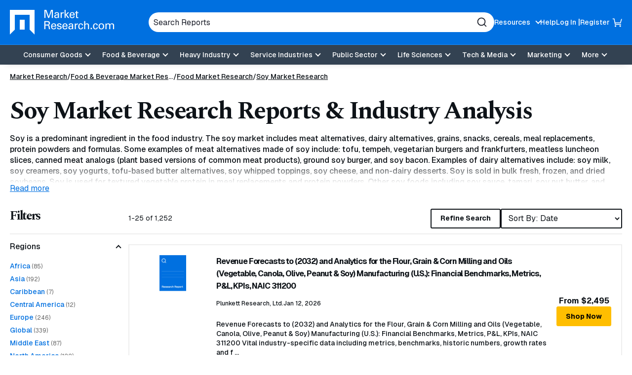

--- FILE ---
content_type: text/html; charset=utf-8
request_url: https://www.marketresearch.com/Food-Beverage-c84/Food-c167/Soy-c511/
body_size: 28557
content:

<!DOCTYPE html>
<html lang="en">
<head>
	<meta charset="utf-8">
	<link rel="preconnect" href="//fonts.googleapis.com" />
	<link rel="preconnect" href="//fonts.gstatic.com" crossorigin />
	
	<meta name="viewport" content="width=device-width, initial-scale=1, shrink-to-fit=no">
	<script>
    window.dataLayer = window.dataLayer || [];
    var _hsp = window._hsp = window._hsp || [];
    window.addHSConsentListener = (callback) => {
        _hsp.push(['addPrivacyConsentListener', function (consent) { callback(consent.categories); }]);
    };
</script>
<!-- Google Tag Manager -->
<script>
    (function(w,d,s,l,i){w[l]=w[l]||[];w[l].push({'gtm.start':
    new Date().getTime(),event:'gtm.js'});var f=d.getElementsByTagName(s)[0],
    j=d.createElement(s),dl=l!='dataLayer'?'&l='+l:'';j.async=true;j.src=
    'https://www.googletagmanager.com/gtm.js?id='+i+dl;f.parentNode.insertBefore(j,f);
    })(window,document,'script','dataLayer','GTM-56NTGRJ');
</script>
<!-- End Google Tag Manager -->
	
	<link rel="preload" as="image" href="/images/logo.avif" type="image/avif" imagesrcset="/images/logo.avif 1x, /images/logo.webp 1x, /images/logo.png 1x">
	<meta http-equiv="x-ua-compatible" content="ie=edge">
	<meta http-equiv="Content-Type" content="text/html; charset=UTF-8" />
	<title>Soy Market Research Reports &amp; Soy Industry Analysis | MarketResearch.com</title>
	<link rel="canonical" href="https://www.marketresearch.com/Food-Beverage-c84/Food-c167/Soy-c511/" />
	<style>
		:root {
			--brand-color-1: #0070E0;
			--brand-text-color-1: #ffffff;
			--brand-color-2: #FFBE00;
			--brand-text-color-2: #000000;
		}
	</style>
	
	<script>
(()=>{function g(A,B){document.documentElement.classList.add(B?A:"no-"+A)}["webp","webp-anim","avif"].forEach(a=>{{var e=a,Q=g;let B=new Image,A=(B.onload=function(){var A=0<B.width&&0<B.height;Q(e,A)},B.onerror=function(){Q(e,!1)},"");switch(e){case"webp":case"webp-anim":A="webp";break;case"avif":A="avif"}B.src=`data:image/${A};base64,`+{webp:"UklGRkoAAABXRUJQVlA4WAoAAAAQAAAAAAAAAAAAQUxQSAwAAAARBxAR/Q9ERP8DAABWUDggGAAAABQBAJ0BKgEAAQAAAP4AAA3AAP7mtQAAAA==","webp-anim":"UklGRlIAAABXRUJQVlA4WAoAAAASAAAAAAAAAAAAQU5JTQYAAAD/////AABBTk1GJgAAAAAAAAAAAAAAAAAAAGQAAABWUDhMDQAAAC8AAAAQBxAREYiI/gcA",avif:"[base64]///8WfhwB8+ErK42A="}[e]}})})();
</script>

	
    <style>
@charset "UTF-8";.footer-links{margin:0;padding:0;list-style:none}.footer-links__item>a{margin:0 0 10px}.footer-links__link{color:#0e1318;font-weight:700;display:inline-block;text-decoration:none}.footer-links .footer-links{margin-bottom:20px}.footer-links .footer-links .footer-links__item{width:100%;margin:0}.footer-links .footer-links .footer-links__item>a{margin:0 0 10px}.footer-links .footer-links .footer-links__link{color:#0e1318;font-weight:400;font-weight:500;font-size:16px;font-size:1rem}*,:after,:before{box-sizing:border-box}button,input{overflow:visible}header,main,nav,section{display:block}html{line-height:1.15;-ms-text-size-adjust:100%;-webkit-text-size-adjust:100%;scroll-behavior:smooth}a{background-color:transparent;-webkit-text-decoration-skip:objects}strong{font-weight:bolder}img{border-style:none;vertical-align:middle;width:auto;height:auto;max-width:100%}svg:not(:root){overflow:hidden}button,input,select{font-family:Geist,sans-serif;font-size:100%;line-height:1.15;margin:0}button,select{text-transform:none}[type=submit],button,html [type=button]{-webkit-appearance:button}[type=button]::-moz-focus-inner,[type=submit]::-moz-focus-inner,button::-moz-focus-inner{border-style:none;padding:0}[type=button]:-moz-focusring,[type=submit]:-moz-focusring,button:-moz-focusring{outline:ButtonText dotted 1px}::-webkit-file-upload-button{-webkit-appearance:button;font:inherit}.button,.cards-reports__item-title,.join-callout__heading,.main-navigation .main-navigation__toggle,body{font-family:Geist,sans-serif}button,html,input,select{color:#0e1318}body{margin:0;line-height:1.4;overflow-x:hidden;overflow-y:scroll;background:#fff;font-weight:500}h1,h2,h3{font-family:Spectral,serif}.sr-only,.visually-hidden{position:absolute;overflow:hidden;clip:rect(0 0 0 0);margin:-1px;padding:0;border:0;width:1px;height:1px}.dsk-only{display:none!important}@media (prefers-reduced-motion:reduce){::after,::before,:not([class*=swiper]){animation-duration:1ms!important}}@media (min-width:60em){.dsk-only{display:block!important}.mb-only{display:none!important}h1,h2,h3{letter-spacing:-2.25px}}h1,h2,h3{margin:0 0 15px;line-height:1.2;letter-spacing:-2.25px}h1{font-size:32px;font-size:2rem;letter-spacing:-1.6px}h3{font-size:20px;font-size:1.25rem;letter-spacing:-1px}a{color:#0070e0;text-decoration:underline}p{margin:0 0 15px}@media (min-width:60em){h1{font-size:50px;font-size:3.125rem;letter-spacing:-2.25px}h2{font-size:42px;font-size:2.625rem;letter-spacing:-2.25px}h3{font-size:23px;font-size:1.4375rem;letter-spacing:-1.15px}}.button{display:-ms-inline-flexbox;display:inline-flex;-ms-flex-align:center;-ms-flex-pack:center;justify-content:center;padding:5px 18px;height:40px;border:1px solid #ffbe00;font-weight:700;font-size:.875rem;color:#000;text-decoration:none;text-align:center;background:#ffbe00;line-height:1.1;border-radius:3px;align-items:center;gap:8px}.button-4{background:0 0;border:2px solid #0e1318;color:#0e1318}.show-more{border:none;padding:0}.button-with-arrow{display:-ms-inline-flexbox;display:inline-flex;-ms-flex-align:center;align-items:center;gap:5px;font-size:.875rem;font-weight:500;text-decoration:none}[data-expander-target]{display:none}.button-with-arrow svg{width:26px;height:18px;transform:translateX(0)}.show-more{background:0 0;color:#0070e0;text-decoration:underline}[data-expander-target].limited{display:block;max-height:14vh;overflow:hidden}[data-expander-target].active{display:block;max-height:unset}label{vertical-align:middle}input[type=text],select{padding:5px 10px;font-size:16px;font-size:1rem;border:1px solid #666;border-radius:3px;vertical-align:middle;height:56px;max-width:100%}.site-container{position:relative}.container{margin-right:auto;margin-left:auto}.container{width:100%;max-width:92.5rem;padding-left:1.25em;padding-right:1.25em}.container .container{padding:0}.section-container{padding:15px 0}@media (min-width:60em){.section-container{padding:15px 0}}.site-header{position:relative;background:#0070e0;color:#fff;box-shadow:0 9px 11px -11px rgba(0,0,0,.2);z-index:99}.site-header__container{display:-ms-flexbox;display:flex;-ms-flex-wrap:wrap;flex-wrap:wrap;-ms-flex-pack:justify;justify-content:space-between;-ms-flex-align:center;align-items:center;padding:10px 0;gap:15px}@media (min-width:60em){.site-header__container{padding:20px 0;-ms-flex-wrap:nowrap;flex-wrap:nowrap}}.site-header__top{display:-ms-flexbox;display:flex;gap:50px;-ms-flex-pack:center;justify-content:center;-ms-flex-align:center;align-items:center;width:100%}.site-header__logo{font-size:0;margin-right:auto;-ms-flex-negative:0;flex-shrink:0;max-width:166px}.site-header__logo a{display:inline-block}.utility-navigation{display:none;list-style:none;margin:0;padding:0}.utility-navigation__item{-ms-flex-negative:0;flex-shrink:0;position:relative}.utility-navigation__item [data-expander-target]{margin:0;list-style:none;padding:10px;color:#0e1318;font-size:.875rem;font-weight:500}@media (min-width:60em){.site-header__logo{max-width:276px}.utility-navigation__item [data-expander-target]{position:absolute;left:0;top:calc(100% + 8px);z-index:1;padding-right:30px;white-space:nowrap;background-color:#fff;border-radius:6px;box-shadow:0 0 6px rgba(0,0,0,.2)}.utility-navigation__item [data-expander-target]::before{content:"";width:0;height:0;border-left:10px solid transparent;border-right:10px solid transparent;border-bottom:10px solid #fff;position:absolute;top:-9px}}.utility-navigation__item [data-expander-target] a{display:block;color:#0e1318;padding:4px 0;text-decoration:none;font-size:.875rem;font-weight:500}.utility-navigation__link{font-weight:500;color:#0e1318;text-decoration:none;font-size:.875rem}.utility-navigation__link[data-expander-toggle]{position:relative;padding-right:20px}.utility-navigation__link[data-expander-toggle]::after{content:"";position:absolute;background:0 0;border:0;border-bottom:2px solid;border-right:2px solid;font-size:1rem;height:8px;width:8px;margin:0;right:0;top:calc(50% - 2px);transform:translateY(-50%) rotate(45deg)}.header-mobile-btn{display:-ms-flexbox;display:flex;-ms-flex-align:center;align-items:center;position:relative;z-index:1}.header-mobile-btn svg{width:20px;height:20px;fill:#fff;position:relative;z-index:1}.site-header__search-trigger{background:0 0;border:none;padding:0;display:block;width:20px;height:20px;font-size:0;color:#fff;-ms-flex:0 0 auto;flex:0 0 auto}.site-header__search-trigger svg{width:100%;height:100%;fill:currentColor}.site-header__search{position:absolute;top:100%;left:0;width:100%;z-index:100;background:#0070e0;padding:15px;display:none}@media (min-width:60em){.utility-navigation__link{color:#fff}.site-header__search-trigger{display:none}.site-header__search{display:block;position:static;padding:0;max-width:700px;-ms-flex:1;flex:1}}.site-header__search-inner{position:relative}input.site-header__search-input{display:block;width:100%;height:40px;background:#fff;padding:10px;color:#1d202b;border-radius:30px;border:none}input.site-header__search-input::-webkit-input-placeholder{color:#1d202b;opacity:1}input.site-header__search-input:-moz-placeholder{color:#1d202b;opacity:1}input.site-header__search-input::-moz-placeholder{color:#1d202b;opacity:1}input.site-header__search-input:-ms-input-placeholder{color:#1d202b;opacity:1}.site-header__search-submit{background:0 0;border:none;padding:0;position:absolute;top:50%;right:15px;transform:translateY(-50%);width:20px;height:20px;color:#1d202b}.site-header__search-submit svg{width:100%;height:100%;fill:currentColor}.site-header__navigation{position:absolute;background:#fff;top:100%;left:0;width:100%;z-index:100;padding:0 20px 20px;overflow:auto;height:100vh}.site-header__navigation .utility-navigation{display:block;border-top:1px solid #1d202b;margin:10px 0 0;padding:15px 0 0}.site-header__navigation .utility-navigation__item{margin:5px 0;padding:0}.site-header__bottom-wrapper{background-color:#334252}.listing-filters__heading{font-size:1.5625rem}@media (min-width:60em){.site-header__bottom-wrapper{border-top:1px solid #188eff}.site-header__container{-ms-flex-align:center;align-items:center;gap:20px}.site-header__main{-ms-flex:1;flex:1}.utility-navigation{display:-ms-flexbox;display:flex;gap:20px}.utility-navigation--login{display:-ms-flexbox;display:flex;-ms-flex-align:center;align-items:center;gap:5px}.utility-navigation--login .utility-navigation__item:not(:last-child)::after{content:"|"}.site-header__top ul.utility-navigation:not(.utility-navigation--login):nth-of-type(2) ul[data-expander-target]{left:auto;right:0;padding-left:30px;padding-right:10px}.site-header__top ul.utility-navigation:not(.utility-navigation--login):nth-of-type(2) ul[data-expander-target]::before{content:"";width:0;height:0;border-left:10px solid transparent;border-right:10px solid transparent;border-bottom:10px solid #fff;position:absolute;right:20px;top:-9px}.site-header__top ul.utility-navigation:not(.utility-navigation--login):nth-of-type(2) ul[data-expander-target] li{text-align:right}.site-header__navigation,.site-header__navigation[data-expander-target]{background:0 0;position:static;display:block;top:auto;width:auto;padding:0;height:auto;overflow:initial}.site-header__navigation .utility-navigation,.site-header__navigation[data-expander-target] .utility-navigation{display:none}.sticky-header-desktop{position:sticky;top:0;z-index:999}}@media (max-width:59.938em){.sticky-header-mobile{position:sticky;top:0;z-index:999}}*{scroll-margin-top:50px}.interior-main{padding-bottom:40px}.main-navigation{position:relative}.main-navigation ul{list-style:none;padding:0;margin:0}.main-navigation a:not(.button):not(.culture-selector__button),.main-navigation button{display:block;width:100%;border:0;padding:8px 0;color:#1d202b;text-align:left;background:0 0;text-decoration:none}.main-navigation a:not(.button):not(.culture-selector__button)[data-expander-toggle],.main-navigation button[data-expander-toggle]{position:relative;padding-right:20px}.main-navigation a:not(.button):not(.culture-selector__button)[data-expander-toggle]::after,.main-navigation button[data-expander-toggle]::after{content:"";position:absolute;background:0 0;border:0;border-bottom:2px solid;border-right:2px solid;font-size:1rem;height:8px;width:8px;margin:0;right:0;top:calc(50% - 2px);transform:translateY(-50%) rotate(45deg)}.main-navigation>ul>li>a:not(.button):not(.culture-selector__button),.main-navigation>ul>li>button{font-weight:500;font-size:18px;font-size:1.125rem}.main-navigation>ul>li>ul>li>a:not(.button):not(.culture-selector__button){font-size:16px;font-size:1rem;padding:8px 0 8px 10px}@media (min-width:60em){*{scroll-margin-top:130px}.main-navigation{position:static}.main-navigation a,.main-navigation button{font-size:.875rem}.main-navigation>ul{display:-ms-flexbox;display:flex;-ms-flex-pack:center;justify-content:center;background:0 0;-ms-flex-align:center;align-items:center}.main-navigation>ul>li{position:relative}.main-navigation>ul>li>a:not(.button):not(.culture-selector__button),.main-navigation>ul>li>button{text-align:center;background:0 0;padding:13px 10px;color:#fff;font-size:.875rem;line-height:1}.main-navigation>ul>li>a:not(.button):not(.culture-selector__button)[data-expander-toggle],.main-navigation>ul>li>button[data-expander-toggle]{position:relative;padding-right:30px}.main-navigation>ul>li>a:not(.button):not(.culture-selector__button)[data-expander-toggle]::after,.main-navigation>ul>li>button[data-expander-toggle]::after{right:15px}.main-navigation>ul>li>ul{position:absolute;width:100%;top:calc(100% + 15px);background:#fff;box-shadow:0 12px 16px -8px rgba(0,0,0,.2);border-top:5px solid #0070e0;border-radius:0 0 3px 3px;min-width:300px;padding:20px}.main-navigation>ul>li:last-child>ul{right:0;left:auto}.main-navigation>ul [data-nav-type=mega]{position:static}.main-navigation>ul [data-nav-type=mega] .main-navigation-mega{padding:0;position:absolute;top:100%;top:calc(100% + 15px);left:0;right:0;margin:0 auto;width:98%;max-width:92.5rem;background-color:rgba(255,255,255,.94);backdrop-filter:blur(10px);-webkit-backdrop-filter:blur(10px);box-shadow:0 6px 16px 6px rgba(0,0,0,.2);border-top:5px solid #0070e0;border-radius:0 0 3px 3px;overflow:hidden;display:none}.main-navigation>ul [data-nav-type=mega] .main-navigation-mega--column-count .main-navigation__inner-left>ul{display:block;column-count:2}.main-navigation>ul [data-nav-type=mega] .main-navigation-mega--column-count .main-navigation__inner-left>ul li{break-inside:avoid-column;overflow-y:auto;max-height:65vh}.main-navigation>ul [data-nav-type=mega] .main-navigation__inner{display:-ms-flexbox;display:flex}.main-navigation>ul [data-nav-type=mega] .main-navigation__inner-left{width:100%}.main-navigation>ul [data-nav-type=mega] .main-navigation__inner-left ul{display:block;animation:none;background:0 0}.main-navigation>ul [data-nav-type=mega] .main-navigation__inner-left .main-navigation__toggle,.main-navigation>ul [data-nav-type=mega] .main-navigation__inner-left [data-expander-toggle]:after{display:none}.main-navigation>ul [data-nav-type=mega] .main-navigation__inner-left>ul{display:-ms-flexbox;display:flex;-ms-flex-wrap:wrap;flex-wrap:wrap;width:100%;margin:0 -20px;padding:0 20px 30px}.main-navigation>ul [data-nav-type=mega] .main-navigation__inner-left>ul>li{-ms-flex:1;flex:1;padding:0 20px}.main-navigation>ul [data-nav-type=mega] .main-navigation__inner-left>ul>li>a:not(.button):not(.culture-selector__button),.main-navigation>ul [data-nav-type=mega] .main-navigation__inner-left>ul>li>button{padding:2px 0}.main-navigation>ul [data-nav-type=mega] .main-navigation__inner-left>ul>li>ul{padding-bottom:5px}.main-navigation>ul [data-nav-type=mega] .main-navigation__inner-left>ul>li>ul>li>a:not(.button):not(.culture-selector__button){padding:2px 0 2px 10px}.main-navigation .main-navigation__heading{padding:10px 20px 0}}@media (min-width:60em) and (min-width:71.25em){.main-navigation>ul [data-nav-type=mega] .main-navigation-mega--column-count .main-navigation__inner-left>ul{column-count:4}.main-navigation>ul [data-nav-type=mega] .main-navigation-mega--column-count .main-navigation__inner-left>ul.setcol-3{column-count:3}.main-navigation>ul [data-nav-type=mega] .main-navigation-mega--column-count .main-navigation__inner-left>ul.setcol-2{column-count:2}.main-navigation>ul [data-nav-type=mega] .main-navigation__inner-left>ul>li>a:not(.button):not(.culture-selector__button),.main-navigation>ul [data-nav-type=mega] .main-navigation__inner-left>ul>li>button{font-weight:600}}.main-navigation .main-navigation__heading{font-weight:700}.main-navigation .main-navigation__heading .main-navigation__heading-link{font-size:1rem;margin-bottom:10px;border-bottom:1px solid #1d202b!important}.main-navigation .main-navigation__toggle{font-weight:500}.main-navigation .main-navigation__heading-mobile{display:block;font-weight:700}.main-navigation .main-navigation__heading-desktop{display:none!important}@media (min-width:60em){.main-navigation .main-navigation__heading .main-navigation__heading-link{font-size:1.25rem}.main-navigation .main-navigation__heading-mobile{display:none!important}.main-navigation .main-navigation__heading-desktop{display:block!important}}.hamburger,.hamburger__box{display:inline-block;height:18px;width:25px}.hamburger{font-size:0;overflow:visible;margin:0;padding:0;border:0;background-color:transparent;-ms-flex:0 0 auto;flex:0 0 auto}.hamburger__box{position:relative;z-index:1}.hamburger__inner,.hamburger__inner:after,.hamburger__inner:before{position:absolute;width:25px;height:2px;border-radius:0;background:#fff}.hamburger__inner{top:50%;left:0;display:block;margin-top:-1px}.hamburger__inner:after,.hamburger__inner:before{display:block;content:""}.hamburger__inner:before{top:-7px}.hamburger__inner:after{bottom:-7px}@media (min-width:60em){.hamburger{display:none}}.breadcrumbs{margin:0;padding:0;list-style:none;font-size:14px;font-size:.875rem;display:-ms-flexbox;display:flex;-ms-flex-wrap:wrap;flex-wrap:wrap;gap:0 5px}.breadcrumbs__item{position:relative;display:-ms-inline-flexbox;display:inline-flex;gap:5px}.breadcrumbs__item::after{content:"/";display:inline-block}.breadcrumbs__item:last-child::after{content:none}.breadcrumbs__item:not(:first-child) .breadcrumbs__active,.breadcrumbs__item:not(:first-child) .breadcrumbs__link{white-space:nowrap;overflow:hidden;text-overflow:ellipsis;max-width:40vw;margin:0}@media (min-width:48em){.breadcrumbs__item:not(:first-child) .breadcrumbs__active,.breadcrumbs__item:not(:first-child) .breadcrumbs__link{max-width:29vw}}@media (min-width:60em){.breadcrumbs__item:not(:first-child) .breadcrumbs__active,.breadcrumbs__item:not(:first-child) .breadcrumbs__link{max-width:31vw}}.breadcrumbs__item:nth-child(2) .breadcrumbs__link{max-width:60vw}.breadcrumbs__item:last-child{padding:0}.breadcrumbs__item:last-child .breadcrumbs__active{max-width:80vw}.breadcrumbs__link{display:inline-block;color:#0e1318}.breadcrumbs__active{font-weight:700}.breadcrumbs-container-stand-alone{margin:15px 0}.current-filter span::before,.listing-filters__close::before{transform:rotate(-45deg)}.listing-filter__button::after{top:calc(50% - 2px)}.cards-reports__item{height:100%;margin-bottom:5px}.cards-reports__item-inner{display:-ms-flexbox;display:flex;-ms-flex-direction:column;flex-direction:column;color:#0e1318;text-decoration:none;padding:10px;border-radius:3px;border:2px solid #eee;height:100%;position:relative}.cards-reports__item-media{border-radius:4px;aspect-ratio:323/242}.listing-filters__buttons{border-top:2px solid #eee}.cards-reports__item-inner:visited .cards-reports__item-title{color:#0070e0}.cards-reports__item-media{overflow:hidden;position:relative;display:-ms-flexbox;display:flex;-ms-flex-align:center;align-items:center;-ms-flex-pack:center;justify-content:center;margin-bottom:25px}.cards-reports__item-media::before{content:"";display:block;width:100%;height:100%;background-size:cover;background-position:center;position:absolute;z-index:0;transform:scale(1)}.cards-reports__item-img{object-fit:contain;width:40%;position:relative;z-index:1}.cards-reports__item-title{font-size:1rem;font-weight:700;line-height:160%;display:-webkit-box;-webkit-line-clamp:3;overflow:hidden;-webkit-box-orient:vertical}.cards-reports__item-meta{display:-ms-flexbox;display:flex;-ms-flex-direction:column;flex-direction:column;-ms-flex-wrap:wrap;flex-wrap:wrap;font-size:.75rem;font-weight:500;margin-bottom:25px}@media (min-width:60em){.cards-reports__item-meta{gap:5px;-ms-flex-direction:row;flex-direction:row}}.cards-reports__item-meta-item{display:-ms-flexbox;display:flex;gap:5px;-ms-flex-align:center;align-items:center;padding:4px 0}.cards-reports__description{font-size:.875rem;font-weight:500;margin:0 0 20px}.cards-reports__item-bottom{display:-ms-flexbox;display:flex;-ms-flex-pack:justify;justify-content:space-between;-ms-flex-align:center;align-items:center;margin-top:auto}.cards-reports__item-price{font-weight:700;font-size:.875rem}.cards-reports-listing{list-style:none;padding:0;margin:0 0 20px}.cards-reports-listing .cards-reports__item{margin:0}.cards-reports-listing .cards-reports__item-inner{border-radius:0;padding:20px}.cards-reports-listing .cards-reports__item-media{width:70px;margin:0 0 20px;-ms-flex-negative:0;flex-shrink:0}.cards-reports-listing__item{margin:0 0 -2px}@media (min-width:48em){.breadcrumbs__item:nth-child(2) .breadcrumbs__link{max-width:13rem}.breadcrumbs__item:last-child .breadcrumbs__active{max-width:27rem}.cards-reports-listing .cards-reports__item-inner{-ms-flex-flow:row;flex-flow:row;-ms-flex-wrap:wrap;flex-wrap:wrap;-ms-flex-align:start;align-items:flex-start;-ms-flex-pack:justify;justify-content:space-between}.cards-reports-listing .cards-reports__main{width:calc(100% - 100px)}.cards-reports-listing .cards-reports__item-bottom{width:100%}}@media (min-width:60em){.cards-reports__item-meta-item{padding:0}.cards-reports__item-price{font-size:1rem}.cards-reports-listing .cards-reports__item-inner{-ms-flex-wrap:nowrap;flex-wrap:nowrap;-ms-flex-align:start;align-items:flex-start;-ms-flex-pack:justify;justify-content:space-between}.cards-reports-listing .cards-reports__item-media{width:136px}.cards-reports-listing .cards-reports__main{-ms-flex-positive:1;flex-grow:1;padding:0 20px}.cards-reports-listing .cards-reports__item-bottom{width:auto;-ms-flex-flow:column;flex-flow:column;margin:0;-ms-flex-item-align:center;-ms-grid-row-align:center;align-self:center;white-space:nowrap;gap:15px}}.join-callout{background:#f5faff;padding:30px;margin:0 0 20px;text-align:center}.join-callout__heading{font-size:1rem;font-weight:700;letter-spacing:0}.join-callout__description{font-size:.75rem;font-weight:400;margin:0 0 15px}.listing-filter__inner,.listing-filter__inner.active{max-height:15rem;overflow-y:auto}.filters-trigger,.listing-filter__button,.listing-filter__heading{font-weight:500;font-family:Geist,sans-serif}.listing-container{margin-top:15px}@media (min-width:60em){.listing-container{margin-top:30px}}.filters-trigger{border:2px solid #000;display:-ms-flexbox;display:flex;width:100%;-ms-flex-pack:justify;justify-content:space-between;-ms-flex-align:center;align-items:center;background:#fff;padding:12px;height:40px;font-size:.875rem;color:#000;margin:0 0 10px}.filters-trigger svg{fill:currentColor;width:16px;height:16px}.listing-filters{position:fixed;top:0;left:0;width:100%;height:100%;background:#fff;z-index:1000;overflow:auto;padding:25px 20px 82px;display:none}.listing-filters__close{position:absolute;top:20px;right:20px;width:25px;height:25px;background:#000;padding:0;border:0;border-radius:50%}.listing-filters__close::after,.listing-filters__close::before{display:block;content:" ";position:absolute;width:2px;height:15px;left:12px;top:5px;border-radius:2px;background:#fff}.listing-filters__close::after{transform:rotate(45deg)}.listing-filters__buttons{position:fixed;background:#fff;bottom:0;left:0;width:100%;display:-ms-flexbox;display:flex;gap:20px;padding:20px;z-index:1000}.listing-filters__buttons>*{-ms-flex:1;flex:1}.listing-filter{border-top:2px solid #eee;border-bottom:2px solid #eee;margin-bottom:-2px}.listing-filter__heading{font-size:1rem;color:#000;padding:15px 0;margin:0}.listing-filter__button{background:0 0;padding:0;position:relative;border:0;width:100%;text-align:left}.listing-filter__button::after{content:"";position:absolute;background:0 0;border:0;border-bottom:2px solid;border-right:2px solid;font-size:1rem;height:8px;width:8px;margin:0;right:16px;transform:translateY(-50%) rotate(45deg)}.listing-filter__button.active::after{transform:rotate(-135deg)}.listing-filter__inner{padding:0 0 10px}.listing-main .current-filters{display:none}.listing-top__refinements{display:-ms-flexbox;display:flex;gap:10px}.listing-top__refinements .button{-ms-flex:1;flex:1}.listing-top__refinements select{-ms-flex:1;flex:1;height:40px;border:2px solid #0e1318;background-color:#fff}.listing-status{font-size:.875rem;font-weight:400;text-align:center;margin:15px 0 20px}@media (min-width:60em){.listing-container{display:-ms-flexbox;display:flex;gap:20px}.listing-rail{width:240px;-ms-flex:0 1 240px;flex:0 1 240px}.listing-main{-ms-flex:1;flex:1}.listing-main .current-filters{display:-ms-flexbox;display:flex}.filters-trigger{display:none}.listing-filters{position:static;padding:0;display:block!important;overflow:initial;background:0 0;height:auto;margin:0 0 20px}.listing-filters .current-filters,.listing-filters__buttons,.listing-filters__close{display:none}.listing-filters__heading{margin:0 0 20px}.listing-top{display:-ms-flexbox;display:flex;-ms-flex-pack:justify;justify-content:space-between;-ms-flex-align:center;align-items:center;border-bottom:2px solid #eee;padding:0 0 10px;margin:0 0 20px}.listing-top__refinements{-ms-flex-order:2;order:2}.listing-status{margin:0}}.current-filters{list-style:none;padding:0;margin:0 0 12px;display:-ms-flexbox;display:flex;-ms-flex-wrap:wrap;flex-wrap:wrap;gap:10px}.current-filter{border-radius:3px;background:#f5faff;position:relative;font-size:.75rem;font-family:Geist,sans-serif;font-weight:400;padding:9px 28px 8px 8px;border:0}.current-filter::after{content:"";position:absolute;right:6px;top:7px;width:15px;height:15px;background:#334252;border-radius:50%}.current-filter span::after,.current-filter span::before{display:block;content:" ";position:absolute;width:1px;height:9px;right:13px;top:10px;border-radius:2px;background:#fff;z-index:4}.current-filter span::after{transform:rotate(45deg)}.current-filter.current-filter--clear{background:#334252;color:#fff}.current-filter.current-filter--clear::after{border:1px solid #fff}.listing-filter__link-list{list-style:none;margin:0;padding:0}.listing-filter__link-list-item{margin:4px 0}.listing-filter__search{position:relative}.listing-filter__search-input[type=text]{display:block;width:100%;height:44px;background:0 0;padding:12px 40px 5px 10px;font-size:.75rem;font-weight:500;color:#0e1318;border:1px solid #000;border-radius:3px}.listing-filter__search-input[type=text]~label{position:absolute;font-weight:500;left:10px;line-height:1;top:50%;transform:translateY(-50%);font-size:12px;font-size:.75rem;color:#454545}.listing-filter__search-input[type=text]::-webkit-input-placeholder{opacity:0}.listing-filter__search-input[type=text]:-moz-placeholder{opacity:0}.listing-filter__search-input[type=text]::-moz-placeholder{opacity:0}.listing-filter__search-input[type=text]:-ms-input-placeholder{opacity:0}.listing-filter__search-submit{background:0 0;border:none;padding:0;position:absolute;top:50%;right:15px;transform:translateY(-50%);width:20px;height:20px}.listing-filter__search-submit svg{width:100%;height:100%;stroke:currentColor}.related-blogs{background:#f5faff;padding:30px}.related-blogs__heading{font-size:1rem;font-family:Geist,sans-serif;font-weight:700;border-bottom:2px solid #eee;letter-spacing:0;padding:0 0 15px;margin:0}.related-blogs__list{list-style:none;padding:0;margin:0 0 15px}.related-blogs__list-item{border-bottom:2px solid #eee;padding:15px 0}.related-blogs__link{font-size:.75rem;font-weight:500}.descriptionDetails h2{font-size:1.5625rem}.descriptionDetails::before{content:"";position:relative;top:calc(14vh - 2.5rem);display:block;height:2.5rem;background:linear-gradient(to bottom,rgba(255,255,255,.1),#fff);z-index:2;margin-bottom:-2.5rem}:root{--swiper-theme-color:#007aff;--swiper-navigation-size:44px}:host{position:relative;display:block;margin-left:auto;margin-right:auto;z-index:1}
</style>


	<link href="https://fonts.googleapis.com/css2?family=Geist:wght@100..900&family=Spectral:ital,wght@0,700&display=swap" rel="stylesheet">
	<script>
        function linkOnload(l){l.onload=null;l.rel="stylesheet"};
        function setOnClick(n,e){const t=document.getElementById(n);t&&t.addEventListener('click',e)}function cccookie(e,t,i){if(void 0===t){for(var n=document.cookie.split(";"),r=0;r<n.length;r++){var o=n[r].trim();if(o.startsWith(e+"="))return decodeURIComponent(o.substring(e.length+1,o.length))}return null}i=i||{},null===t&&(i.expires=-1);var s,p="";i.expires&&("number"==typeof i.expires||i.expires.toUTCString)&&("number"==typeof i.expires?(s=new Date).setTime(s.getTime()+24*i.expires*60*60*1e3):s=i.expires,p="; expires="+s.toUTCString());var a=i.path?"; path="+i.path:"",m=i.domain?"; domain="+i.domain:"",c=i.secure?"; secure":"",u=i.sameSite?"; SameSite="+i.sameSite:"";document.cookie=[e,"=",encodeURIComponent(t),p,a,m,c,u].join("")}
        "undefined"==typeof gaTracking&&(gaTracking=function(e,n,a){"undefined"!=typeof ga&&ga("send","event",""+e,""+n,""+a)}),"undefined"==typeof gaPageView&&(gaPageView=function(e=void 0){"undefined"!=typeof ga&&ga("send","pageview",e)});
	</script>
	<link rel="preload" type="text/css" as="style" onload="linkOnload(this);" href="/bundles/main-css?v=BQ07eDb8SyF4z5b4p5xiE6FytbKaxQV3v1x9jwIcBFk1" />

	<meta name="description" content="Find Soy Market Research Reports and industry analysis for market segmentation data, market growth and new business opportuniti" />
	<meta name="keywords" content="Soy Market Research Reports" />
	<link rel="apple-touch-icon" href="https://www.marketresearch.com/apple-touch-icon-precomposed.png">
	<link rel="shortcut icon" href="/favicon.ico" type="image/x-icon" />
	<script type="application/ld+json">
    {"@context":"https://schema.org","@type":"Corporation","@id":"https://www.marketresearch.com/#corporation","description":"The leading provider of market research reports and industry analysis on products, markets, companies, industries, and countries worldwide.","sameAs":["https://www.facebook.com/MarketResearchDotCom","https://twitter.com/#!/MarketResearch_","https://www.linkedin.com/company/marketresearch/"],"url":"https://www.marketresearch.com","address":{"@type":"PostalAddress","addressCountry":"US","addressLocality":"Rockville","addressRegion":"MD","postalCode":"20852","streetAddress":"6116 Executive Blvd., Suite 550"},"contactPoint":[{"@type":"ContactPoint","areaServed":["US","CA"],"availableLanguage":"English","contactOption":"https://schema.org/TollFree","contactType":"Customer Service","telephone":" 800.298.5699"},{"@type":"ContactPoint","areaServed":"International","availableLanguage":"English","contactType":"Customer Service","telephone":"\u002B1.240.747.3093"}],"legalName":"MarketResearch.com, LLC"}
</script>

	<script type="application/ld+json">
    {"@context":"https://schema.org","@type":"WebSite","potentialAction":{"@type":"SearchAction","target":"https://www.marketresearch.com/search?query={search_term_string}","query-input":"required name=search_term_string"},"url":"https://www.marketresearch.com"}
</script>

<script type="application/ld+json">
    {"@context":"https://schema.org","@type":"BreadcrumbList","itemListElement":[{"@type":"ListItem","item":{"@type":"WebPage","@id":"https://www.marketresearch.com/","name":"Market Research","alternateName":"Market Research Reports \u0026 Industry Analysis"},"position":1},{"@type":"ListItem","item":{"@type":"WebPage","@id":"https://www.marketresearch.com/Food-Beverage-c84/","name":"Food \u0026 Beverage Market Research","alternateName":"Food \u0026 Beverage Market Research \u0026 Industry Analysis"},"position":2},{"@type":"ListItem","item":{"@type":"WebPage","@id":"https://www.marketresearch.com/Food-Beverage-c84/Food-c167/","name":"Food Market Research","alternateName":"Food Market Research \u0026 Industry Analysis"},"position":3},{"@type":"ListItem","item":{"@type":"WebPage","@id":"https://www.marketresearch.com/Food-Beverage-c84/Food-c167/Soy-c511/","name":"Soy Market Research","alternateName":"Soy Market Research \u0026 Industry Analysis"},"position":4}]}
</script>
	
</head>
<body>

<!-- Google Tag Manager (noscript) -->
<noscript>
    <iframe src="https://www.googletagmanager.com/ns.html?id=GTM-56NTGRJ" height="0" width="0" style="display:none;visibility:hidden">
    </iframe>
</noscript>
<!-- End Google Tag Manager (noscript) -->

	<div class="site-container">
	<!-- Categories selection menu -->



<header id="site-header" class="site-header sticky-header sticky-header-desktop sticky-header-mobile" role="banner">
	<a class="visually-hidden focusable" href="#site-main">Skip to Main Content</a>
	<div class="container">
		<div class="site-header__container">
			<div class="site-header__logo">
				<a href="/" class="brand">
					<picture class="brand__logo" fetchpriority="high"><source srcset="/images/logo.avif" type="image/avif" />
<source srcset="/images/logo.webp" type="image/webp" />
<img alt="MarketResearch.com" class="brand__logo" fetchpriority="high" src="/images/logo.png" /></picture>
				</a>
			</div>
			<div class="site-header__main">
				<div class="site-header__top">
					<button class="site-header__search-trigger header-mobile-btn" data-expander="header-search" data-expander-css>
						<svg aria-hidden="true" focusable="false">
							<use href="/images/svg-legend.svg#icon-search" />
						</svg>
						<span class="visually-hidden">Toggle search</span>
					</button>
					<form id="header-search" class="site-header__search" action="/Search" method="get"  name="hpCmdSearch" rel="search">
						<div class="container">
							<div class="site-header__search-inner">
								<label for="insert-id" class="visually-hidden">Search Reports</label>
								<input id="insert-id" class="site-header__search-input" type="search" name="query" rel="search" placeholder="Search Reports">
								<button type="submit" class="site-header__search-submit">
									<svg aria-hidden="true" focusable="false">
										<use href="/images/svg-legend.svg#icon-search" />
									</svg>
									<span class="visually-hidden">Submit search</span>
								</button>
							</div>
						</div>
					</form>
					<ul class="utility-navigation">
						<li class="utility-navigation__item" data-expander data-expander-css>
							<a href="/" class="utility-navigation__link" data-expander-toggle><span>Resources</span></a>
							<ul data-expander-target>
								<!-- resourceLinks -->
								<li><a href="https://blog.marketresearch.com" rel="noopener" target="blog" title="Market Research Blog">Market Research Blog</a></li><li><a href="/Corporate/About#Contact" title="Research Assistance">Research Assistance</a></li><li><a href="/Academic" rel="noopener" target="_blank" title="Research for Students">Research for Students</a></li>
								<!-- end -->
							</ul>
						</li>
						<li class="utility-navigation__item">
							<a class="utility-navigation__link" href="/Corporate/About#FAQs">
								Help
							</a>
						</li>
					</ul>
						<ul class="utility-navigation utility-navigation--login">
							<li class="utility-navigation__item">
								<a class="utility-navigation__link" href="/Account/Login?durl=https%3a%2f%2fwww.marketresearch.com%2fFood-Beverage-c84%2fFood-c167%2fSoy-c511%2f">Log In</a>
							</li>
							<li class="utility-navigation__item">
								<a class="utility-navigation__link" href="/Account/Register?durl=https%3a%2f%2fwww.marketresearch.com%2fFood-Beverage-c84%2fFood-c167%2fSoy-c511%2f">Register</a>
							</li>
						</ul>
				</div>
			</div>

			<a href="/ShoppingCart?returnurl=https%3a%2f%2fwww.marketresearch.com%2fFood-Beverage-c84%2fFood-c167%2fSoy-c511%2f" class="header-mobile-btn">
				<svg aria-hidden="true" focusable="false">
					<use href="/images/svg-legend.svg#xicon-cart" />
				</svg>
				<span class="sr-only">View Cart</span>
			</a>
			<button class="header-mobile-btn hamburger" data-expander="header-nav" data-expander-css data-expander-overlay>
				<span class="hamburger__box">
					<span class="hamburger__inner">
						<span class="sr-only">Toggle menu</span>
					</span>
				</span>
			</button>
		</div>
	</div>
	<div class="site-header__bottom-wrapper">
		<div class="container">
			<div class="site-header__bottom">
				<div id="header-nav" class="site-header__navigation" data-expander-target>
					
<nav class="main-navigation" role="navigation" aria-label="Site Navigation">
	<ul>
		<li data-expander data-expander-css data-nav-type="mega">
			<button data-expander-toggle><span title="Consumer Goods Market Research">Consumer Goods</span></button>
			<section class="main-navigation-mega main-navigation-mega--column-count setw-60" data-expander-target>
				<div class="main-navigation__inner">
					<div class="main-navigation__inner-left">
						<div class="main-navigation__heading">
							<a href="/Consumer-Goods-c1596/" class="main-navigation__heading-link">Consumer Goods Market Research</a>
						</div>
						<ul class="setcol-2">
							<li data-expander data-expander-css data-navcatid="80">
								<a class="main-navigation__heading-desktop"></a>
								<button class="main-navigation__toggle" data-expander-toggle></button>
								<ul data-expander-target>
									<li class="main-navigation__heading-mobile"><a></a></li>
									
								</ul>
							</li>
							<li data-expander data-expander-css data-navcatid="90">
								<a class="main-navigation__heading-desktop"></a>
								<button class="main-navigation__toggle" data-expander-toggle></button>
								<ul data-expander-target>
									<li class="main-navigation__heading-mobile"><a></a></li>
									
								</ul>
							</li>
						</ul>
						
					</div>
				</div>
			</section>
		</li>
		<li data-expander data-expander-css data-nav-type="mega">
			<button data-expander-toggle><span title="Food &amp; Beverage Market Research">Food &amp; Beverage</span></button>
			<section class="main-navigation-mega main-navigation-mega--column-count " data-expander-target>
				<div class="main-navigation__inner">
					<div class="main-navigation__inner-left">
						<div class="main-navigation__heading">
							<a href="/Food-Beverage-c84/" class="main-navigation__heading-link">Food &amp; Beverage Market Research</a>
						</div>
						<ul class="">
							<li data-expander data-expander-css data-navcatid="163">
								<a class="main-navigation__heading-desktop"></a>
								<button class="main-navigation__toggle" data-expander-toggle></button>
								<ul data-expander-target>
									<li class="main-navigation__heading-mobile"><a></a></li>
									
								</ul>
							</li>
							<li data-expander data-expander-css data-navcatid="165">
								<a class="main-navigation__heading-desktop"></a>
								<button class="main-navigation__toggle" data-expander-toggle></button>
								<ul data-expander-target>
									<li class="main-navigation__heading-mobile"><a></a></li>
									
								</ul>
							</li>
							<li data-expander data-expander-css data-navcatid="167">
								<a class="main-navigation__heading-desktop"></a>
								<button class="main-navigation__toggle" data-expander-toggle></button>
								<ul data-expander-target>
									<li class="main-navigation__heading-mobile"><a></a></li>
									
								</ul>
							</li>
							<li data-expander data-expander-css data-navcatid="169">
								<a class="main-navigation__heading-desktop"></a>
								<button class="main-navigation__toggle" data-expander-toggle></button>
								<ul data-expander-target>
									<li class="main-navigation__heading-mobile"><a></a></li>
									
								</ul>
							</li>
						</ul>
						
					</div>
				</div>
			</section>
		</li>
		<li data-expander data-expander-css data-nav-type="mega">
			<button data-expander-toggle><span title="Heavy Industry Market Research">Heavy Industry</span></button>
			<section class="main-navigation-mega main-navigation-mega--column-count " data-expander-target>
				<div class="main-navigation__inner">
					<div class="main-navigation__inner-left">
						<div class="main-navigation__heading">
							<a href="/Heavy-Industry-c1595/" class="main-navigation__heading-link">Heavy Industry Market Research</a>
						</div>
						<ul class="">
							<li data-expander data-expander-css data-navcatid="82">
								<a class="main-navigation__heading-desktop"></a>
								<button class="main-navigation__toggle" data-expander-toggle></button>
								<ul data-expander-target>
									<li class="main-navigation__heading-mobile"><a></a></li>
									
								</ul>
							</li>
							<li data-expander data-expander-css data-navcatid="86">
								<a class="main-navigation__heading-desktop"></a>
								<button class="main-navigation__toggle" data-expander-toggle></button>
								<ul data-expander-target>
									<li class="main-navigation__heading-mobile"><a></a></li>
									
								</ul>
							</li>
							<li data-expander data-expander-css data-navcatid="91">
								<a class="main-navigation__heading-desktop"></a>
								<button class="main-navigation__toggle" data-expander-toggle></button>
								<ul data-expander-target>
									<li class="main-navigation__heading-mobile"><a></a></li>
									
								</ul>
							</li>
							<li data-expander data-expander-css data-navcatid="95">
								<a class="main-navigation__heading-desktop"></a>
								<button class="main-navigation__toggle" data-expander-toggle></button>
								<ul data-expander-target>
									<li class="main-navigation__heading-mobile"><a></a></li>
									
								</ul>
							</li>
						</ul>
						
					</div>
				</div>
			</section>
		</li>
		<li data-expander data-expander-css data-nav-type="mega">
			<button data-expander-toggle><span title="Service Industries Market Research">Service Industries</span></button>
			<section class="main-navigation-mega main-navigation-mega--column-count setw-60" data-expander-target>
				<div class="main-navigation__inner">
					<div class="main-navigation__inner-left">
						<div class="main-navigation__heading">
							<a href="/Service-Industries-c1598/" class="main-navigation__heading-link">Service Industries Market Research</a>
						</div>
						<ul class="setcol-2">
							<li data-expander data-expander-css data-navcatid="44">
								<a class="main-navigation__heading-desktop"></a>
								<button class="main-navigation__toggle" data-expander-toggle></button>
								<ul data-expander-target>
									<li class="main-navigation__heading-mobile"><a></a></li>
									
								</ul>
							</li>
							<li data-expander data-expander-css data-navcatid="83">
								<a class="main-navigation__heading-desktop"></a>
								<button class="main-navigation__toggle" data-expander-toggle></button>
								<ul data-expander-target>
									<li class="main-navigation__heading-mobile"><a></a></li>
									
								</ul>
							</li>
						</ul>
						
					</div>
				</div>
			</section>
		</li>
		<li data-expander data-expander-css data-nav-type="mega">
			<button data-expander-toggle><span title="Public Sector Market Research">Public Sector</span></button>
			<section class="main-navigation-mega main-navigation-mega--column-count setw-75" data-expander-target>
				<div class="main-navigation__inner">
					<div class="main-navigation__inner-left">
						<div class="main-navigation__heading">
							<a href="/Public-Sector-c93/" class="main-navigation__heading-link">Public Sector Market Research</a>
						</div>
						<ul class="setcol-3">
							<li data-expander data-expander-css data-navcatid="230">
								<a class="main-navigation__heading-desktop"></a>
								<button class="main-navigation__toggle" data-expander-toggle></button>
								<ul data-expander-target>
									<li class="main-navigation__heading-mobile"><a></a></li>
									
								</ul>
							</li>
							<li data-expander data-expander-css data-navcatid="231">
								<a class="main-navigation__heading-desktop"></a>
								<button class="main-navigation__toggle" data-expander-toggle></button>
								<ul data-expander-target>
									<li class="main-navigation__heading-mobile"><a></a></li>
									
								</ul>
							</li>
							<li data-expander data-expander-css data-navcatid="233">
								<a class="main-navigation__heading-desktop"></a>
								<button class="main-navigation__toggle" data-expander-toggle></button>
								<ul data-expander-target>
									<li class="main-navigation__heading-mobile"><a></a></li>
									
								</ul>
							</li>
							<li data-expander data-expander-css data-navcatid="235">
								<a class="main-navigation__heading-desktop"></a>
								<button class="main-navigation__toggle" data-expander-toggle></button>
								<ul data-expander-target>
									<li class="main-navigation__heading-mobile"><a></a></li>
									
								</ul>
							</li>
							<li data-expander data-expander-css data-navcatid="1098">
								<a class="main-navigation__heading-desktop"></a>
								<button class="main-navigation__toggle" data-expander-toggle></button>
								<ul data-expander-target>
									<li class="main-navigation__heading-mobile"><a></a></li>
									
								</ul>
							</li>
							<li data-expander data-expander-css data-navcatid="237">
								<a class="main-navigation__heading-desktop"></a>
								<button class="main-navigation__toggle" data-expander-toggle></button>
								<ul data-expander-target>
									<li class="main-navigation__heading-mobile"><a></a></li>
									
								</ul>
							</li>
							<li data-expander data-expander-css data-navcatid="1636">
								<a class="main-navigation__heading-desktop"></a>
								<button class="main-navigation__toggle" data-expander-toggle></button>
								<ul data-expander-target>
									<li class="main-navigation__heading-mobile"><a></a></li>
									
								</ul>
							</li>
						</ul>
						
					</div>
				</div>
			</section>
		</li>
		<li data-expander data-expander-css data-nav-type="mega">
			<button data-expander-toggle><span title="Life Sciences Market Research">Life Sciences</span></button>
			<section class="main-navigation-mega main-navigation-mega--column-count " data-expander-target>
				<div class="main-navigation__inner">
					<div class="main-navigation__inner-left">
						<div class="main-navigation__heading">
							<a href="/Life-Sciences-c1594/" class="main-navigation__heading-link">Life Sciences Market Research</a>
						</div>
						<ul class="">
							<li data-expander data-expander-css data-navcatid="57">
								<a class="main-navigation__heading-desktop"></a>
								<button class="main-navigation__toggle" data-expander-toggle></button>
								<ul data-expander-target>
									<li class="main-navigation__heading-mobile"><a></a></li>
									
								</ul>
							</li>
							<li data-expander data-expander-css data-navcatid="1125">
								<a class="main-navigation__heading-desktop"></a>
								<button class="main-navigation__toggle" data-expander-toggle></button>
								<ul data-expander-target>
									<li class="main-navigation__heading-mobile"><a></a></li>
									
								</ul>
							</li>
							<li data-expander data-expander-css data-navcatid="85">
								<a class="main-navigation__heading-desktop"></a>
								<button class="main-navigation__toggle" data-expander-toggle></button>
								<ul data-expander-target>
									<li class="main-navigation__heading-mobile"><a></a></li>
									
								</ul>
							</li>
							<li data-expander data-expander-css data-navcatid="1126">
								<a class="main-navigation__heading-desktop"></a>
								<button class="main-navigation__toggle" data-expander-toggle></button>
								<ul data-expander-target>
									<li class="main-navigation__heading-mobile"><a></a></li>
									
								</ul>
							</li>
							<li data-expander data-expander-css data-navcatid="89">
								<a class="main-navigation__heading-desktop"></a>
								<button class="main-navigation__toggle" data-expander-toggle></button>
								<ul data-expander-target>
									<li class="main-navigation__heading-mobile"><a></a></li>
									
								</ul>
							</li>
						</ul>
						
					</div>
				</div>
			</section>
		</li>
		<li data-expander data-expander-css data-nav-type="mega">
			<button data-expander-toggle><span title="Technology &amp; Media Market Research">Tech &amp; Media</span></button>
			<section class="main-navigation-mega main-navigation-mega--column-count setw-75" data-expander-target>
				<div class="main-navigation__inner">
					<div class="main-navigation__inner-left">
						<div class="main-navigation__heading">
							<a href="/Technology-Media-c1599/" class="main-navigation__heading-link">Technology &amp; Media Market Research</a>
						</div>
						<ul class="setcol-3">
							<li data-expander data-expander-css data-navcatid="73">
								<a class="main-navigation__heading-desktop"></a>
								<button class="main-navigation__toggle" data-expander-toggle></button>
								<ul data-expander-target>
									<li class="main-navigation__heading-mobile"><a></a></li>
									
								</ul>
							</li>
							<li data-expander data-expander-css data-navcatid="88">
								<a class="main-navigation__heading-desktop"></a>
								<button class="main-navigation__toggle" data-expander-toggle></button>
								<ul data-expander-target>
									<li class="main-navigation__heading-mobile"><a></a></li>
									
								</ul>
							</li>
							<li data-expander data-expander-css data-navcatid="92">
								<a class="main-navigation__heading-desktop"></a>
								<button class="main-navigation__toggle" data-expander-toggle></button>
								<ul data-expander-target>
									<li class="main-navigation__heading-mobile"><a></a></li>
									
								</ul>
							</li>
							<li data-expander data-expander-css data-navcatid="1600">
								<a class="main-navigation__heading-desktop"></a>
								<button class="main-navigation__toggle" data-expander-toggle></button>
								<ul data-expander-target>
									<li class="main-navigation__heading-mobile"><a></a></li>
									
								</ul>
							</li>
							<li data-expander data-expander-css data-navcatid="94">
								<a class="main-navigation__heading-desktop"></a>
								<button class="main-navigation__toggle" data-expander-toggle></button>
								<ul data-expander-target>
									<li class="main-navigation__heading-mobile"><a></a></li>
									
								</ul>
							</li>
						</ul>
						
					</div>
				</div>
			</section>
		</li>
		<li data-expander data-expander-css data-nav-type="mega">
			<button data-expander-toggle><span title="Marketing &amp; Market Research Industry Research">Marketing</span></button>
			<section class="main-navigation-mega main-navigation-mega--column-count setw-60" data-expander-target>
				<div class="main-navigation__inner">
					<div class="main-navigation__inner-left">
						<div class="main-navigation__heading">
							<a href="/Marketing-Market-Research-c70/" class="main-navigation__heading-link">Marketing &amp; Market Research Industry Research</a>
						</div>
						<ul class="setcol-2">
							<li data-expander data-expander-css data-navcatid="51">
								<a class="main-navigation__heading-desktop"></a>
								<button class="main-navigation__toggle" data-expander-toggle></button>
								<ul data-expander-target>
									<li class="main-navigation__heading-mobile"><a></a></li>
									
								</ul>
							</li>
							<li data-expander data-expander-css data-navcatid="81">
								<a class="main-navigation__heading-desktop"></a>
								<button class="main-navigation__toggle" data-expander-toggle></button>
								<ul data-expander-target>
									<li class="main-navigation__heading-mobile"><a></a></li>
									
								</ul>
							</li>
							<li data-expander data-expander-css data-navcatid="72">
								<a class="main-navigation__heading-desktop"></a>
								<button class="main-navigation__toggle" data-expander-toggle></button>
								<ul data-expander-target>
									<li class="main-navigation__heading-mobile"><a></a></li>
									
								</ul>
							</li>
						</ul>
						
					</div>
				</div>
			</section>
		</li>
		<li data-expander data-expander-css>
			<a href="#" data-expander-toggle><span>More</span></a>
			<ul data-expander-target>
				<li><a href="/Reports-By-Country-c87/" title="Market Research Reports By Country">Reports By Country</a></li>
				<li><a href="/Company-Reports-c48/" title="Company Reports">Company Reports</a></li>
				<li><a href="/Publishers" title="Market Research Publishers">Market Research Publishers</a></li>
				<li><a href="/Browse" title="Market Research Topics">Market Research Categories</a></li>
			</ul>
		</li>
	</ul>
</nav>


					<ul class="utility-navigation">
						<li class="utility-navigation__item" data-expander data-expander-css>
							<a href="https://content.marketresearch.com/market-research-resources" class="utility-navigation__link" data-expander-toggle><span>Resources</span></a>
							<ul data-expander-target>
								<li><a href="https://blog.marketresearch.com" rel="noopener" target="blog" title="Market Research Blog">Market Research Blog</a></li><li><a href="/Corporate/About#Contact" title="Research Assistance">Research Assistance</a></li><li><a href="/Academic" rel="noopener" target="_blank" title="Research for Students">Research for Students</a></li>
							</ul>
						</li>
						<li class="utility-navigation__item">
							<a class="utility-navigation__link" href="/Corporate/About#FAQs">
								Help
							</a>
						</li>
					</ul>
						<ul class="utility-navigation utility-navigation--login">
							<li class="utility-navigation__item">
								<a class="utility-navigation__link" href="/Account/Login?durl=https%3a%2f%2fwww.marketresearch.com%2fFood-Beverage-c84%2fFood-c167%2fSoy-c511%2f">Log In</a>
							</li>
							<li class="utility-navigation__item">
								<a class="utility-navigation__link" href="/Account/Register?durl=https%3a%2f%2fwww.marketresearch.com%2fFood-Beverage-c84%2fFood-c167%2fSoy-c511%2f">Register</a>
							</li>
						</ul>
				</div>
			</div>
		</div>
	</div>
</header>

		<main id="site-main" class="site-main" role="main">
		


<div class="container">
	<div class="breadcrumbs-container-stand-alone">
		<nav class="breadcrumbs-container" aria-label="breadcrumbs">
			<ol class="breadcrumbs">
					<li class="breadcrumbs__item">
						<a class="breadcrumbs__link" href="https://www.marketresearch.com/" title="Market Research">Market Research</a>
					</li>
					<li class="breadcrumbs__item">
						<a class="breadcrumbs__link" href="https://www.marketresearch.com/Food-Beverage-c84/" title="Food &amp; Beverage Market Research">Food &amp; Beverage Market Research</a>
					</li>
					<li class="breadcrumbs__item">
						<a class="breadcrumbs__link" href="https://www.marketresearch.com/Food-Beverage-c84/Food-c167/" title="Food Market Research">Food Market Research</a>
					</li>
					<li class="breadcrumbs__item">
						<a class="breadcrumbs__link" href="https://www.marketresearch.com/Food-Beverage-c84/Food-c167/Soy-c511/" title="Soy Market Research">Soy Market Research</a>
					</li>
			</ol>
		</nav>
	</div>
</div>
<div class="interior-main">
	<div class="section-container">
		<div class="container">
			<div data-expander data-expander-css>
				<h1>Soy Market Research Reports &amp; Industry Analysis</h1>

				<div data-expander-target id="Desc" class="descriptionDetails limited" style="">
					<p>Soy is a predominant ingredient in the food industry. The soy market includes meat alternatives, dairy alternatives, grains, snacks, cereals, meal replacements, protein powders and formulas.  

Some examples of meat alternatives made of soy include: tofu, tempeh, vegetarian burgers and frankfurters, meatless luncheon slices, canned meat analogs (plant based versions of common meat products), ground soy burger, and soy bacon. Examples of dairy alternatives include: soy milk, soy creamers, soy yogurts, tofu­-based butter alternatives, soy whipped toppings, soy cheese, and non­-dairy desserts.  

Soy is sold in bulk fresh, frozen, and dried soybeans. Soy is used for textured vegetable protein in meal replacements and protein powders. Other soy foods including soy sauce, tamari, soy nut butter, and miso. Soy­-based formulas for infants are also popular. 

Soybean­-based oil is considered a commodity product and typically is not purchased for soy benefits. Margarines predominantly are soy­oil based; however, this category too is not necessarily purchased by consumers wishing to add soy to their diet.

Historically, products made with soy date back many thousands of years. Soybeans are one of the world’s oldest crops, with a long, rich history in eastern world cuisine. Archeological evidence shows that soybeans were first cultivated in Eastern Asia more than 5,000 years ago. The earliest written record of soybean use dates back to the Book of Odes, penned in 1100 B.C. in China. The early Chinese called soybeans ta tou, which means 'greater bean.' It appears that tofu was developed by Buddhist monks in China during the Han Dynasty somewhere between 25 and 220 A.D. 

In the early 1700s, soybeans arrived and were first cultivated in Europe. They soon found their way to the United States but were not actually grown there at all until the 1800s. Benjamin Franklin was one of the country’s first vegetarians and, reportedly, the person who introduced tofu into the United States in the late 1700s.</p>
				</div>
				<button class="show-more" data-expander-toggle data-expander-hold aria-expanded="false" style="">Read more</button>
			</div>

			<div id="contentContainer" class="listing-container">
				<div class="listing-rail">
					<button type="button" class="filters-trigger" data-expander="listing-filters">
	Filter
	<svg aria-hidden="true" focusable="false">
		<use href="/images/svg-legend.svg#icon-filter"></use>
	</svg>
</button>
<div class="listing-filters" id="listing-filters">
	<button type="button" class="listing-filters__close" aria-label="Close Filters" data-expander-use="listing-filters"></button>

	<h2 class="listing-filters__heading">Filters</h2>
<ul class="current-filters">
	<li class="current-filters__item">
		<button class="current-filter current-filter--clear" onclick="window.location.href=''"><span>Clear Filters</span></button>
	</li>
</ul>


	<div class="listing-filter active" data-expander>
			<h3 class="listing-filter__heading"><button type="button" class="listing-filter__button active" data-expander-toggle data-expander-hold>Regions</button></h3>
		<div class="listing-filter__inner active" data-expander-target>
			<ul class="listing-filter__link-list">
				<li class="listing-filter__link-list-item">
					<a class="listing-filter__link-list-link" href="/seek/Soy-Africa/511/1150/1.html">Africa<span class="type-small">(85)</span></a>
				</li>
				<li class="listing-filter__link-list-item">
					<a class="listing-filter__link-list-link" href="/seek/Soy-Asia/511/1209/1.html">Asia<span class="type-small">(192)</span></a>
				</li>
				<li class="listing-filter__link-list-item">
					<a class="listing-filter__link-list-link" href="/seek/Soy-Caribbean/511/1250/1.html">Caribbean<span class="type-small">(7)</span></a>
				</li>
				<li class="listing-filter__link-list-item">
					<a class="listing-filter__link-list-link" href="/seek/Soy-Central-America/511/1324/1.html">Central America<span class="type-small">(12)</span></a>
				</li>
				<li class="listing-filter__link-list-item">
					<a class="listing-filter__link-list-link" href="/seek/Soy-Europe/511/1275/1.html">Europe<span class="type-small">(246)</span></a>
				</li>
				<li class="listing-filter__link-list-item">
					<a class="listing-filter__link-list-link" href="/seek/Soy-Global/511/1407/1.html">Global<span class="type-small">(339)</span></a>
				</li>
				<li class="listing-filter__link-list-item">
					<a class="listing-filter__link-list-link" href="/seek/Soy-Middle-East/511/1333/1.html">Middle East<span class="type-small">(87)</span></a>
				</li>
				<li class="listing-filter__link-list-item">
					<a class="listing-filter__link-list-link" href="/seek/Soy-North-America/511/1350/1.html">North America<span class="type-small">(122)</span></a>
				</li>
				<li class="listing-filter__link-list-item">
					<a class="listing-filter__link-list-link" href="/seek/Soy-Oceania/511/1356/1.html">Oceania<span class="type-small">(48)</span></a>
				</li>
				<li class="listing-filter__link-list-item">
					<a class="listing-filter__link-list-link" href="/seek/Soy-South-America/511/1381/1.html">South America<span class="type-small">(114)</span></a>
				</li>
						</ul>
		</div>
	</div>





	<div class="listing-filters__buttons">
		<button type="button" class="button button-4" data-expander-use="listing-filters">Cancel</button>
		<button type="button" class="button" data-expander-use="listing-filters">Apply</button>
	</div>
</div>

				</div>
				<div class="listing-main">

					<div class="listing-top">
						<div class="listing-top__refinements">
							<button type="button" class="button button-4" data-target="#modal-search-refine" data-modal>Refine Search</button>
							<label for="sort-by" class="sr-only">Sort By:</label>
							<select id="sort-by">
									<option value="/sort/title/Food-Beverage-c84/Food-c167/Soy-c511/#contentContainer">Sort By: Title A-Z</option>
									<option value="/sort/title-desc/Food-Beverage-c84/Food-c167/Soy-c511/#contentContainer">Sort By: Title Z-A</option>
									<option value="/sort/price/Food-Beverage-c84/Food-c167/Soy-c511/#contentContainer">Sort By: Price Low-to-High</option>
									<option value="/sort/price-desc/Food-Beverage-c84/Food-c167/Soy-c511/#contentContainer">Sort By: Price High-to-Low</option>
									<option value="/Food-Beverage-c84/Food-c167/Soy-c511/#contentContainer" selected="selected">Sort By: Date</option>
									<option value="/sort/date/Food-Beverage-c84/Food-c167/Soy-c511/#contentContainer">Sort By: Date (Older First)</option>
							</select>
						</div>
						<div class="listing-status">1-25 of 1,252</div>
					</div>

<ul class="cards-reports-listing">
		<li class="cards-reports-listing__item">
			<div class="cards-reports__item">
				<a href="/Plunkett-Research-Ltd-v1424/Revenue-Forecasts-Analytics-Flour-Grain-43390423/" class="cards-reports__item-inner">
					<div class="cards-reports__item-media">
						
						<img src="/images/temp/card-report-1.png" class="cards-reports__item-img" loading="lazy" alt="Report cover image" />
					</div>
					<div class="cards-reports__main">
						<h3 class="cards-reports__item-title">Revenue Forecasts to (2032) and Analytics for the Flour, Grain & Corn Milling and Oils (Vegetable, Canola, Olive, Peanut & Soy) Manufacturing (U.S.): Financial Benchmarks, Metrics, P&L, KPIs, NAIC 311200</h3>
						<div class="cards-reports__item-meta">
							<div class="cards-reports__item-meta-item">Plunkett Research, Ltd.</div>
							<div class="cards-reports__item-meta-item">Jan 12, 2026</div>
							
							
						</div>
							<div class="cards-reports__description">Revenue Forecasts to (2032) and Analytics for the Flour, Grain & Corn Milling and Oils (Vegetable, Canola, Olive, Peanut & Soy) Manufacturing (U.S.): Financial Benchmarks, Metrics, P&L, KPIs, NAIC 311200 Vital industry-specific data including metrics, benchmarks, historic numbers, growth rates and f ...</div>
					</div>
					<div class="cards-reports__item-bottom">
							<div class="cards-reports__item-price">From $2,495</div>
													<span class="cards-reports__item-cta button">Shop Now</span>
					</div>
				</a>
			</div>
		</li>
		<li class="cards-reports-listing__item">
			<div class="cards-reports__item">
				<a href="/Infiniti-Research-Limited-v2680/Global-Soy-Milk-Protein-Ingredients-43337050/" class="cards-reports__item-inner">
					<div class="cards-reports__item-media">
						
						<img src="/images/temp/card-report-1.png" class="cards-reports__item-img" loading="lazy" alt="Report cover image" />
					</div>
					<div class="cards-reports__main">
						<h3 class="cards-reports__item-title">Global Soy And Milk Protein Ingredients Market 2026-2030</h3>
						<div class="cards-reports__item-meta">
							<div class="cards-reports__item-meta-item">TechNavio</div>
							<div class="cards-reports__item-meta-item">Jan 12, 2026</div>
							
							
						</div>
							<div class="cards-reports__description">Global Soy And Milk Protein Ingredients Market 2026-2030 The global soy and milk protein ingredients market is forecasted to grow by USD 8828.6 mn during 2025-2030, accelerating at a CAGR of 5.4% during the forecast period. The report on the global soy and milk protein ingredients market provides a  ...</div>
					</div>
					<div class="cards-reports__item-bottom">
							<div class="cards-reports__item-price">From $2,500</div>
													<span class="cards-reports__item-cta button">Shop Now</span>
					</div>
				</a>
			</div>
		</li>
		<li class="cards-reports-listing__item">
			<div class="cards-reports__item">
				<a href="/Icon-Group-International-Inc-v609/Oil-Cake-Solid-Residues-Except-43528646/" class="cards-reports__item-inner">
					<div class="cards-reports__item-media">
						
						<img src="/images/temp/card-report-2.png" class="cards-reports__item-img" loading="lazy" alt="Report cover image" />
					</div>
					<div class="cards-reports__main">
						<h3 class="cards-reports__item-title">The World Market for Oil-Cake and Other Solid Residues (Except Dregs) Resulting from the Extraction of Fats or Oils from Soybeans: A 2027 Global Trade Perspective</h3>
						<div class="cards-reports__item-meta">
							<div class="cards-reports__item-meta-item">Icon Group International, Inc.</div>
							<div class="cards-reports__item-meta-item">Jan 07, 2026</div>
							
							
						</div>
							<div class="cards-reports__description">This report was created for strategic planners, international executives, and import/export managers who are concerned with the market for oil-cake and other solid residues (except dregs) resulting from the extraction of fats or oils from soybeans. With the globalization of this market, managers can ...</div>
					</div>
					<div class="cards-reports__item-bottom">
							<div class="cards-reports__item-price">From $995</div>
													<span class="cards-reports__item-cta button">Shop Now</span>
					</div>
				</a>
			</div>
		</li>
		<li class="cards-reports-listing__item">
			<div class="cards-reports__item">
				<a href="/Icon-Group-International-Inc-v609/Soy-Sauce-Global-Trade-Perspective-43528667/" class="cards-reports__item-inner">
					<div class="cards-reports__item-media">
						
						<img src="/images/temp/card-report-2.png" class="cards-reports__item-img" loading="lazy" alt="Report cover image" />
					</div>
					<div class="cards-reports__main">
						<h3 class="cards-reports__item-title">The World Market for Soy Sauce: A 2027 Global Trade Perspective</h3>
						<div class="cards-reports__item-meta">
							<div class="cards-reports__item-meta-item">Icon Group International, Inc.</div>
							<div class="cards-reports__item-meta-item">Jan 07, 2026</div>
							
							
						</div>
							<div class="cards-reports__description">This report was created for strategic planners, international executives, and import/export managers who are concerned with the market for soy sauce. With the globalization of this market, managers can no longer be contented with a local view. Nor can managers be contented with out-of-date statistic ...</div>
					</div>
					<div class="cards-reports__item-bottom">
							<div class="cards-reports__item-price">From $995</div>
													<span class="cards-reports__item-cta button">Shop Now</span>
					</div>
				</a>
			</div>
		</li>
		<li class="cards-reports-listing__item">
			<div class="cards-reports__item">
				<a href="/Euromonitor-International-v746/Processed-Meat-Seafood-Alternatives-Vietnam-43227163/" class="cards-reports__item-inner">
					<div class="cards-reports__item-media">
						
						<img src="/images/temp/card-report-3.png" class="cards-reports__item-img" loading="lazy" alt="Report cover image" />
					</div>
					<div class="cards-reports__main">
						<h3 class="cards-reports__item-title">Processed Meat, Seafood and Alternatives To Meat in Vietnam</h3>
						<div class="cards-reports__item-meta">
							<div class="cards-reports__item-meta-item">Euromonitor International</div>
							<div class="cards-reports__item-meta-item">Dec 18, 2025</div>
							
							
						</div>
							<div class="cards-reports__description">In Vietnam, processed meat, seafood and alternatives to meat saw rising value sales in 2025, while volume demand was broadly stable as prices remained steady and purchases stayed resilient under tighter household budgets. Producers increased innovation across formats and usage occasions, reinforcing ...</div>
					</div>
					<div class="cards-reports__item-bottom">
							<div class="cards-reports__item-price">From $1,075</div>
													<span class="cards-reports__item-cta button">Shop Now</span>
					</div>
				</a>
			</div>
		</li>
		<li class="cards-reports-listing__item">
			<div class="cards-reports__item">
				<a href="/Euromonitor-International-v746/Processed-Meat-Seafood-Alternatives-Philippines-43227121/" class="cards-reports__item-inner">
					<div class="cards-reports__item-media">
						
						<img src="/images/temp/card-report-3.png" class="cards-reports__item-img" loading="lazy" alt="Report cover image" />
					</div>
					<div class="cards-reports__main">
						<h3 class="cards-reports__item-title">Processed Meat, Seafood and Alternatives To Meat in the Philippines</h3>
						<div class="cards-reports__item-meta">
							<div class="cards-reports__item-meta-item">Euromonitor International</div>
							<div class="cards-reports__item-meta-item">Dec 18, 2025</div>
							
							
						</div>
							<div class="cards-reports__description">In the Philippines, processed meat, seafood and alternatives recorded moderate retail value growth in 2025, with value rising faster than volume as unit prices increased while demand held steady. Shelf stable seafood remained the largest contributor to value sales, reflecting the everyday role of ca ...</div>
					</div>
					<div class="cards-reports__item-bottom">
							<div class="cards-reports__item-price">From $1,075</div>
													<span class="cards-reports__item-cta button">Shop Now</span>
					</div>
				</a>
			</div>
		</li>
		<li class="cards-reports-listing__item">
			<div class="cards-reports__item">
				<a href="/Euromonitor-International-v746/Processed-Meat-Seafood-Alternatives-United-43226476/" class="cards-reports__item-inner">
					<div class="cards-reports__item-media">
						
						<img src="/images/temp/card-report-3.png" class="cards-reports__item-img" loading="lazy" alt="Report cover image" />
					</div>
					<div class="cards-reports__main">
						<h3 class="cards-reports__item-title">Processed Meat, Seafood and Alternatives To Meat in the United Kingdom</h3>
						<div class="cards-reports__item-meta">
							<div class="cards-reports__item-meta-item">Euromonitor International</div>
							<div class="cards-reports__item-meta-item">Dec 12, 2025</div>
							
							
						</div>
							<div class="cards-reports__description">Overall, retail current value sales of processed meat, seafood and alternatives to meat in the UK are projected to grow over 2025, in line with the 2024 performance. However, this growth is largely driven by persistent inflationary pressure on prices, with overall retail volume sales projected to di ...</div>
					</div>
					<div class="cards-reports__item-bottom">
							<div class="cards-reports__item-price">From $1,075</div>
													<span class="cards-reports__item-cta button">Shop Now</span>
					</div>
				</a>
			</div>
		</li>
		<li class="cards-reports-listing__item">
			<div class="cards-reports__item">
				<a href="/Euromonitor-International-v746/Processed-Meat-Seafood-Alternatives-Japan-43226491/" class="cards-reports__item-inner">
					<div class="cards-reports__item-media">
						
						<img src="/images/temp/card-report-3.png" class="cards-reports__item-img" loading="lazy" alt="Report cover image" />
					</div>
					<div class="cards-reports__main">
						<h3 class="cards-reports__item-title">Processed Meat, Seafood and Alternatives To Meat in Japan</h3>
						<div class="cards-reports__item-meta">
							<div class="cards-reports__item-meta-item">Euromonitor International</div>
							<div class="cards-reports__item-meta-item">Dec 12, 2025</div>
							
							
						</div>
							<div class="cards-reports__description">Processed meat, seafood and alternatives to meat saw only limited current value growth in 2025, and a volume performance that was bolstered only by foodservice sales. This performance reflected persistent food inflation, ongoing cost-of-living pressures and heightened global supply uncertainty, as l ...</div>
					</div>
					<div class="cards-reports__item-bottom">
							<div class="cards-reports__item-price">From $1,075</div>
													<span class="cards-reports__item-cta button">Shop Now</span>
					</div>
				</a>
			</div>
		</li>
		<li class="cards-reports-listing__item">
			<div class="cards-reports__item">
				<a href="/Euromonitor-International-v746/Processed-Meat-Seafood-Alternatives-Uzbekistan-43111597/" class="cards-reports__item-inner">
					<div class="cards-reports__item-media">
						
						<img src="/images/temp/card-report-3.png" class="cards-reports__item-img" loading="lazy" alt="Report cover image" />
					</div>
					<div class="cards-reports__main">
						<h3 class="cards-reports__item-title">Processed Meat, Seafood and Alternatives To Meat in Uzbekistan</h3>
						<div class="cards-reports__item-meta">
							<div class="cards-reports__item-meta-item">Euromonitor International</div>
							<div class="cards-reports__item-meta-item">Dec 03, 2025</div>
							
							
						</div>
							<div class="cards-reports__description">Processed meat, seafood and alternatives to meat in Uzbekistan is set to post healthy growth in retail volume and current value terms in 2025. Overall demand continues to be buoyed by population growth, traditional consumption habits and improvements in purchasing power. Furthermore, appreciation fo ...</div>
					</div>
					<div class="cards-reports__item-bottom">
							<div class="cards-reports__item-price">From $1,075</div>
													<span class="cards-reports__item-cta button">Shop Now</span>
					</div>
				</a>
			</div>
		</li>
		<li class="cards-reports-listing__item">
			<div class="cards-reports__item">
				<a href="/Euromonitor-International-v746/Processed-Meat-Seafood-Alternatives-Bosnia-43111801/" class="cards-reports__item-inner">
					<div class="cards-reports__item-media">
						
						<img src="/images/temp/card-report-3.png" class="cards-reports__item-img" loading="lazy" alt="Report cover image" />
					</div>
					<div class="cards-reports__main">
						<h3 class="cards-reports__item-title">Processed Meat, Seafood and Alternatives To Meat in Bosnia and Herzegovina</h3>
						<div class="cards-reports__item-meta">
							<div class="cards-reports__item-meta-item">Euromonitor International</div>
							<div class="cards-reports__item-meta-item">Dec 01, 2025</div>
							
							
						</div>
							<div class="cards-reports__description">Sales of processed meat, seafood, and alternatives to meat are seeing a fairly stable performance in Bosnia and Herzegovina in 2025, in both value and volume terms, with value growth stronger and volume growth low. Euromonitor International's Processed Meat, Seafood and Alternatives to Meat in Bosni ...</div>
					</div>
					<div class="cards-reports__item-bottom">
							<div class="cards-reports__item-price">From $1,075</div>
													<span class="cards-reports__item-cta button">Shop Now</span>
					</div>
				</a>
			</div>
		</li>
		<li class="cards-reports-listing__item">
			<div class="cards-reports__item">
				<a href="/Euromonitor-International-v746/Processed-Meat-Seafood-Alternatives-Romania-43112356/" class="cards-reports__item-inner">
					<div class="cards-reports__item-media">
						
						<img src="/images/temp/card-report-3.png" class="cards-reports__item-img" loading="lazy" alt="Report cover image" />
					</div>
					<div class="cards-reports__main">
						<h3 class="cards-reports__item-title">Processed Meat, Seafood and Alternatives To Meat in Romania</h3>
						<div class="cards-reports__item-meta">
							<div class="cards-reports__item-meta-item">Euromonitor International</div>
							<div class="cards-reports__item-meta-item">Nov 26, 2025</div>
							
							
						</div>
							<div class="cards-reports__description">Processed meat and seafood has a long tradition of consumption in Romania whilst alternatives to meat is a relatively new product that is witnessing strong growth. Consumer interest in healthy processed meat and seafood became more visible in 2025, alongside the rising attractiveness of alternatives ...</div>
					</div>
					<div class="cards-reports__item-bottom">
							<div class="cards-reports__item-price">From $1,075</div>
													<span class="cards-reports__item-cta button">Shop Now</span>
					</div>
				</a>
			</div>
		</li>
		<li class="cards-reports-listing__item">
			<div class="cards-reports__item">
				<a href="/Euromonitor-International-v746/Processed-Meat-Seafood-Alternatives-Peru-43112386/" class="cards-reports__item-inner">
					<div class="cards-reports__item-media">
						
						<img src="/images/temp/card-report-3.png" class="cards-reports__item-img" loading="lazy" alt="Report cover image" />
					</div>
					<div class="cards-reports__main">
						<h3 class="cards-reports__item-title">Processed Meat, Seafood and Alternatives To Meat in Peru</h3>
						<div class="cards-reports__item-meta">
							<div class="cards-reports__item-meta-item">Euromonitor International</div>
							<div class="cards-reports__item-meta-item">Nov 26, 2025</div>
							
							
						</div>
							<div class="cards-reports__description">In 2025, processed meat, seafood and alternatives to meat in Peru continued to expand in value terms, but this performance was heavily shaped by inflationary pressures and a cautious consumer environment. Higher costs for key inputs, logistics and imported raw materials pushed unit prices upwards ac ...</div>
					</div>
					<div class="cards-reports__item-bottom">
							<div class="cards-reports__item-price">From $1,075</div>
													<span class="cards-reports__item-cta button">Shop Now</span>
					</div>
				</a>
			</div>
		</li>
		<li class="cards-reports-listing__item">
			<div class="cards-reports__item">
				<a href="/Euromonitor-International-v746/Processed-Meat-Seafood-Alternatives-Portugal-43112425/" class="cards-reports__item-inner">
					<div class="cards-reports__item-media">
						
						<img src="/images/temp/card-report-3.png" class="cards-reports__item-img" loading="lazy" alt="Report cover image" />
					</div>
					<div class="cards-reports__main">
						<h3 class="cards-reports__item-title">Processed Meat, Seafood and Alternatives To Meat in Portugal</h3>
						<div class="cards-reports__item-meta">
							<div class="cards-reports__item-meta-item">Euromonitor International</div>
							<div class="cards-reports__item-meta-item">Nov 26, 2025</div>
							
							
						</div>
							<div class="cards-reports__description">Value sales of processed meat, seafood, and alternatives to meat in Portugal increased in 2025, even as overall volumes continued to decline. The category’s value growth primarily reflects inflationary pressures stemming from higher production and logistics costs, as well as rising energy and raw ma ...</div>
					</div>
					<div class="cards-reports__item-bottom">
							<div class="cards-reports__item-price">From $1,075</div>
													<span class="cards-reports__item-cta button">Shop Now</span>
					</div>
				</a>
			</div>
		</li>
		<li class="cards-reports-listing__item">
			<div class="cards-reports__item">
				<a href="/Euromonitor-International-v746/Processed-Meat-Seafood-Alternatives-Poland-43112476/" class="cards-reports__item-inner">
					<div class="cards-reports__item-media">
						
						<img src="/images/temp/card-report-3.png" class="cards-reports__item-img" loading="lazy" alt="Report cover image" />
					</div>
					<div class="cards-reports__main">
						<h3 class="cards-reports__item-title">Processed Meat, Seafood and Alternatives To Meat in Poland</h3>
						<div class="cards-reports__item-meta">
							<div class="cards-reports__item-meta-item">Euromonitor International</div>
							<div class="cards-reports__item-meta-item">Nov 26, 2025</div>
							
							
						</div>
							<div class="cards-reports__description">Value sales of processed meat, seafood and alternatives in Poland increased in 2025, reflecting a combination of inflationary effects, higher input costs and evolving consumer preferences. Price increases were driven by persistent cost pressures across energy, transport and raw materials, all of whi ...</div>
					</div>
					<div class="cards-reports__item-bottom">
							<div class="cards-reports__item-price">From $1,075</div>
													<span class="cards-reports__item-cta button">Shop Now</span>
					</div>
				</a>
			</div>
		</li>
		<li class="cards-reports-listing__item">
			<div class="cards-reports__item">
				<a href="/Euromonitor-International-v746/Processed-Meat-Seafood-Alternatives-Turkey-43112524/" class="cards-reports__item-inner">
					<div class="cards-reports__item-media">
						
						<img src="/images/temp/card-report-3.png" class="cards-reports__item-img" loading="lazy" alt="Report cover image" />
					</div>
					<div class="cards-reports__main">
						<h3 class="cards-reports__item-title">Processed Meat, Seafood and Alternatives To Meat in Turkey</h3>
						<div class="cards-reports__item-meta">
							<div class="cards-reports__item-meta-item">Euromonitor International</div>
							<div class="cards-reports__item-meta-item">Nov 26, 2025</div>
							
							
						</div>
							<div class="cards-reports__description">Retail value growth remained in the high double-digits over 2025, fuelled mainly by persistently high price inflation. Volume sales continued to rise as players launched smaller, more affordable pack sizes. Health is also driving sales with processed seafood sales rising well as it offers a valuable ...</div>
					</div>
					<div class="cards-reports__item-bottom">
							<div class="cards-reports__item-price">From $1,075</div>
													<span class="cards-reports__item-cta button">Shop Now</span>
					</div>
				</a>
			</div>
		</li>
		<li class="cards-reports-listing__item">
			<div class="cards-reports__item">
				<a href="/Euromonitor-International-v746/Processed-Meat-Seafood-Alternatives-Egypt-43112332/" class="cards-reports__item-inner">
					<div class="cards-reports__item-media">
						
						<img src="/images/temp/card-report-3.png" class="cards-reports__item-img" loading="lazy" alt="Report cover image" />
					</div>
					<div class="cards-reports__main">
						<h3 class="cards-reports__item-title">Processed Meat, Seafood and Alternatives To Meat in Egypt</h3>
						<div class="cards-reports__item-meta">
							<div class="cards-reports__item-meta-item">Euromonitor International</div>
							<div class="cards-reports__item-meta-item">Nov 26, 2025</div>
							
							
						</div>
							<div class="cards-reports__description">In 2025, value sales of processed meat, seafood, and alternatives to meat rose in Egypt. However, this growth was primarily driven by price hikes rather than an increase in consumption. Factors such as rising animal feed costs, inflation, and currency devaluation contributed to these price increases ...</div>
					</div>
					<div class="cards-reports__item-bottom">
							<div class="cards-reports__item-price">From $1,075</div>
													<span class="cards-reports__item-cta button">Shop Now</span>
					</div>
				</a>
			</div>
		</li>
		<li class="cards-reports-listing__item">
			<div class="cards-reports__item">
				<a href="/Euromonitor-International-v746/Processed-Meat-Seafood-Alternatives-Canada-43112434/" class="cards-reports__item-inner">
					<div class="cards-reports__item-media">
						
						<img src="/images/temp/card-report-3.png" class="cards-reports__item-img" loading="lazy" alt="Report cover image" />
					</div>
					<div class="cards-reports__main">
						<h3 class="cards-reports__item-title">Processed Meat, Seafood and Alternatives To Meat in Canada</h3>
						<div class="cards-reports__item-meta">
							<div class="cards-reports__item-meta-item">Euromonitor International</div>
							<div class="cards-reports__item-meta-item">Nov 26, 2025</div>
							
							
						</div>
							<div class="cards-reports__description">Retail value sales of processed meat, seafood, and alternatives to meat are seeing a positive performance in Canada in 2025, at a similar rate of growth as seen the previous year. Volume sales also remain marginally positive, again at a similar level as seen in 2024. This indicates stable baseline d ...</div>
					</div>
					<div class="cards-reports__item-bottom">
							<div class="cards-reports__item-price">From $1,075</div>
													<span class="cards-reports__item-cta button">Shop Now</span>
					</div>
				</a>
			</div>
		</li>
		<li class="cards-reports-listing__item">
			<div class="cards-reports__item">
				<a href="/Euromonitor-International-v746/Processed-Meat-Seafood-Alternatives-Colombia-43111717/" class="cards-reports__item-inner">
					<div class="cards-reports__item-media">
						
						<img src="/images/temp/card-report-3.png" class="cards-reports__item-img" loading="lazy" alt="Report cover image" />
					</div>
					<div class="cards-reports__main">
						<h3 class="cards-reports__item-title">Processed Meat, Seafood and Alternatives To Meat in Colombia</h3>
						<div class="cards-reports__item-meta">
							<div class="cards-reports__item-meta-item">Euromonitor International</div>
							<div class="cards-reports__item-meta-item">Nov 26, 2025</div>
							
							
						</div>
							<div class="cards-reports__description">Value sales of processed meat, seafood, and alternatives to meat have returned to small positive growth in Colombia in 2025, while volume sales remain in a negative slump, albeit at an improved rate of growth compared to 2024. This indicates that consumer spending power is gradually improving, altho ...</div>
					</div>
					<div class="cards-reports__item-bottom">
							<div class="cards-reports__item-price">From $1,075</div>
													<span class="cards-reports__item-cta button">Shop Now</span>
					</div>
				</a>
			</div>
		</li>
		<li class="cards-reports-listing__item">
			<div class="cards-reports__item">
				<a href="/Euromonitor-International-v746/Processed-Meat-Seafood-Alternatives-Uruguay-43112383/" class="cards-reports__item-inner">
					<div class="cards-reports__item-media">
						
						<img src="/images/temp/card-report-3.png" class="cards-reports__item-img" loading="lazy" alt="Report cover image" />
					</div>
					<div class="cards-reports__main">
						<h3 class="cards-reports__item-title">Processed Meat, Seafood and Alternatives To Meat in Uruguay</h3>
						<div class="cards-reports__item-meta">
							<div class="cards-reports__item-meta-item">Euromonitor International</div>
							<div class="cards-reports__item-meta-item">Nov 26, 2025</div>
							
							
						</div>
							<div class="cards-reports__description">Current value growth for processed meat, seafood and alternatives to meat in Uruguay in 2025 looks set to be up substantially on 2024, and it is projected to be the most dynamic of the five main staple foods categories in retail volume growth terms. It has been a major beneficiary of the sustained r ...</div>
					</div>
					<div class="cards-reports__item-bottom">
							<div class="cards-reports__item-price">From $1,075</div>
													<span class="cards-reports__item-cta button">Shop Now</span>
					</div>
				</a>
			</div>
		</li>
		<li class="cards-reports-listing__item">
			<div class="cards-reports__item">
				<a href="/Euromonitor-International-v746/Processed-Meat-Seafood-Alternatives-Ukraine-43112599/" class="cards-reports__item-inner">
					<div class="cards-reports__item-media">
						
						<img src="/images/temp/card-report-3.png" class="cards-reports__item-img" loading="lazy" alt="Report cover image" />
					</div>
					<div class="cards-reports__main">
						<h3 class="cards-reports__item-title">Processed Meat, Seafood and Alternatives To Meat in Ukraine</h3>
						<div class="cards-reports__item-meta">
							<div class="cards-reports__item-meta-item">Euromonitor International</div>
							<div class="cards-reports__item-meta-item">Nov 26, 2025</div>
							
							
						</div>
							<div class="cards-reports__description">Convenience shaped demand patterns in 2025, with consumers buying more packaged processed options presented as an affordable solution. There was a shift towards buying smaller packs to save time, money and food waste. Alternatives to meat is a dynamic category where brands are rapidly developing and ...</div>
					</div>
					<div class="cards-reports__item-bottom">
							<div class="cards-reports__item-price">From $1,075</div>
													<span class="cards-reports__item-cta button">Shop Now</span>
					</div>
				</a>
			</div>
		</li>
		<li class="cards-reports-listing__item">
			<div class="cards-reports__item">
				<a href="/Euromonitor-International-v746/Processed-Meat-Seafood-Alternatives-Sweden-43112635/" class="cards-reports__item-inner">
					<div class="cards-reports__item-media">
						
						<img src="/images/temp/card-report-3.png" class="cards-reports__item-img" loading="lazy" alt="Report cover image" />
					</div>
					<div class="cards-reports__main">
						<h3 class="cards-reports__item-title">Processed Meat, Seafood and Alternatives To Meat in Sweden</h3>
						<div class="cards-reports__item-meta">
							<div class="cards-reports__item-meta-item">Euromonitor International</div>
							<div class="cards-reports__item-meta-item">Nov 26, 2025</div>
							
							
						</div>
							<div class="cards-reports__description">Sales of processed meat, seafood and alternatives to meat witnessed an improvement over 2025, with consumers drawn to the convenience of such staples. Rising health consciousness and sustainability concerns are driving change with local players responding to increasing consumer demand for meat and s ...</div>
					</div>
					<div class="cards-reports__item-bottom">
							<div class="cards-reports__item-price">From $1,075</div>
													<span class="cards-reports__item-cta button">Shop Now</span>
					</div>
				</a>
			</div>
		</li>
		<li class="cards-reports-listing__item">
			<div class="cards-reports__item">
				<a href="/Euromonitor-International-v746/Processed-Meat-Seafood-Alternatives-Lithuania-43111744/" class="cards-reports__item-inner">
					<div class="cards-reports__item-media">
						
						<img src="/images/temp/card-report-3.png" class="cards-reports__item-img" loading="lazy" alt="Report cover image" />
					</div>
					<div class="cards-reports__main">
						<h3 class="cards-reports__item-title">Processed Meat, Seafood and Alternatives To Meat in Lithuania</h3>
						<div class="cards-reports__item-meta">
							<div class="cards-reports__item-meta-item">Euromonitor International</div>
							<div class="cards-reports__item-meta-item">Nov 25, 2025</div>
							
							
						</div>
							<div class="cards-reports__description">Retail sales of processed meat, seafood and alternatives to meat in Lithuania are driven primarily by chilled and frozen products that align with rising consumer preferences for fresher, higher-quality and easy-to-prepare meals. An unusually cool summer depressed seasonal barbecue favourites - sausa ...</div>
					</div>
					<div class="cards-reports__item-bottom">
							<div class="cards-reports__item-price">From $1,075</div>
													<span class="cards-reports__item-cta button">Shop Now</span>
					</div>
				</a>
			</div>
		</li>
		<li class="cards-reports-listing__item">
			<div class="cards-reports__item">
				<a href="/Euromonitor-International-v746/Processed-Meat-Seafood-Alternatives-Indonesia-43112734/" class="cards-reports__item-inner">
					<div class="cards-reports__item-media">
						
						<img src="/images/temp/card-report-3.png" class="cards-reports__item-img" loading="lazy" alt="Report cover image" />
					</div>
					<div class="cards-reports__main">
						<h3 class="cards-reports__item-title">Processed Meat, Seafood and Alternatives To Meat in Indonesia</h3>
						<div class="cards-reports__item-meta">
							<div class="cards-reports__item-meta-item">Euromonitor International</div>
							<div class="cards-reports__item-meta-item">Nov 25, 2025</div>
							
							
						</div>
							<div class="cards-reports__description">Processed meat, seafood and alternatives in Indonesia experienced robust double-digit value growth in 2025, despite broader economic challenges. This resilience was primarily driven by consumer demand for convenience and affordability, with ready-to-eat and ready-to-cook options, particularly chille ...</div>
					</div>
					<div class="cards-reports__item-bottom">
							<div class="cards-reports__item-price">From $1,075</div>
													<span class="cards-reports__item-cta button">Shop Now</span>
					</div>
				</a>
			</div>
		</li>
		<li class="cards-reports-listing__item">
			<div class="cards-reports__item">
				<a href="/Euromonitor-International-v746/Processed-Meat-Seafood-Alternatives-Latvia-43112824/" class="cards-reports__item-inner">
					<div class="cards-reports__item-media">
						
						<img src="/images/temp/card-report-3.png" class="cards-reports__item-img" loading="lazy" alt="Report cover image" />
					</div>
					<div class="cards-reports__main">
						<h3 class="cards-reports__item-title">Processed Meat, Seafood and Alternatives To Meat in Latvia</h3>
						<div class="cards-reports__item-meta">
							<div class="cards-reports__item-meta-item">Euromonitor International</div>
							<div class="cards-reports__item-meta-item">Nov 25, 2025</div>
							
							
						</div>
							<div class="cards-reports__description">Latvia’s processed meat, seafood, and alternatives market is shaped by increasing health awareness and rising demand for minimally processed options, and convenient ready-to-cook options. A colder-than-usual summer weakened barbecue-related meat sales. Processed meat and seafood will remain essentia ...</div>
					</div>
					<div class="cards-reports__item-bottom">
							<div class="cards-reports__item-price">From $1,075</div>
													<span class="cards-reports__item-cta button">Shop Now</span>
					</div>
				</a>
			</div>
		</li>
		<li class="cards-reports-listing__item">
			<div class="cards-reports__item">
				<a href="/Euromonitor-International-v746/Processed-Meat-Seafood-Alternatives-Greece-43112848/" class="cards-reports__item-inner">
					<div class="cards-reports__item-media">
						
						<img src="/images/temp/card-report-3.png" class="cards-reports__item-img" loading="lazy" alt="Report cover image" />
					</div>
					<div class="cards-reports__main">
						<h3 class="cards-reports__item-title">Processed Meat, Seafood and Alternatives To Meat in Greece</h3>
						<div class="cards-reports__item-meta">
							<div class="cards-reports__item-meta-item">Euromonitor International</div>
							<div class="cards-reports__item-meta-item">Nov 25, 2025</div>
							
							
						</div>
							<div class="cards-reports__description">In 2025, processed meat, seafood, and alternatives to meat recorded value growth in Greece, driven primarily by rising consumer demand for meat and seafood substitutes and frozen products. Shifts in eating habits, with more omnivores reducing meat consumption, coincided with strong interest in conve ...</div>
					</div>
					<div class="cards-reports__item-bottom">
							<div class="cards-reports__item-price">From $1,075</div>
													<span class="cards-reports__item-cta button">Shop Now</span>
					</div>
				</a>
			</div>
		</li>
</ul>

<div class="pagination">
	<ul class="pagination__list">
		<li class="pagination__list-item">
<span class="pagination__link pagination__link--disabled"><svg aria-hidden="true" focusable="false">
	<use href="/images/svg-legend.svg#icon-chevron-left"></use>
</svg>
 Previous</span>		</li>
			<li class="pagination__list-item"><a class="pagination__link pagination__link--active" href="/Food-Beverage-c84/Food-c167/Soy-c511/#contentContainer" aria-label="go to page 1 of results">1</a></li>
			<li class="pagination__list-item"><a class="pagination__link " href="/Food-Beverage-c84/Food-c167/Soy-c511/2/#contentContainer" aria-label="go to page 2 of results">2</a></li>
			<li class="pagination__list-item"><a class="pagination__link " href="/Food-Beverage-c84/Food-c167/Soy-c511/3/#contentContainer" aria-label="go to page 3 of results">3</a></li>
			<li class="pagination__list-item"><a class="pagination__link " href="/Food-Beverage-c84/Food-c167/Soy-c511/4/#contentContainer" aria-label="go to page 4 of results">4</a></li>
			<li class="pagination__list-item"><a class="pagination__link " href="/Food-Beverage-c84/Food-c167/Soy-c511/5/#contentContainer" aria-label="go to page 5 of results">5</a></li>
			<li class="pagination__list-item"><a class="pagination__link " href="/Food-Beverage-c84/Food-c167/Soy-c511/6/#contentContainer" aria-label="go to page 6 of results">6</a></li>
			<li class="pagination__list-item"><a class="pagination__link " href="/Food-Beverage-c84/Food-c167/Soy-c511/7/#contentContainer" aria-label="go to page 7 of results">7</a></li>
			<li class="pagination__list-item"><a class="pagination__link " href="/Food-Beverage-c84/Food-c167/Soy-c511/8/#contentContainer" aria-label="go to page 8 of results">8</a></li>
			<li class="pagination__list-item"><a class="pagination__link " href="/Food-Beverage-c84/Food-c167/Soy-c511/9/#contentContainer" aria-label="go to page 9 of results">9</a></li>
			<li class="pagination__list-item"><a class="pagination__link " href="/Food-Beverage-c84/Food-c167/Soy-c511/10/#contentContainer" aria-label="go to page 10 of results">10</a></li>
		<li class="pagination__list-item">
<a class="pagination__link" aria-label="go to next page of results" href="/Food-Beverage-c84/Food-c167/Soy-c511/2/#contentContainer" rel="next">Next <svg aria-hidden="true" focusable="false">
	<use href="/images/svg-legend.svg#icon-chevron-right"></use>
</svg>
</a>		</li>
	</ul>
</div>

				</div>
			</div>

		</div>
	</div>
<div id="modal-search-refine" class="" role="dialog">
    <div>
        <form action="/Search" method="get" id="form3" name="form2" rel="search" class="checkout-form">
            <div class="checkout-form__block">
                <h4 id="myModalLabel">Refine your search</h4>
            </div>
            
            <div class="section-container section-container--padding-small">
                <input type="hidden" name="qtype" value="2" />
                <input type="hidden" name="categoryid" id="categoryid" value="511" />
                <input type="hidden" name="vendorid" id="vendorid" value=""/>
                
                <div class="checkout-form__row">
                    <div class="checkout-form__col">
                        <div class="form-group">
                            <label for="refineTitle" class="form-label">Title:</label>
                            <input type="text" name="title" class="form-control" id="refineTitle" placeholder="" />
                        </div>
                        <div class="form-group">
                            <label for="refinePublisher" class="form-label">Publisher Name:</label>
                            <input type="text" name="publisher" class="form-control" id="refinePublisher" placeholder="" />
                        </div>
                        <div class="form-group">
                            <label for="refineKeyword" class="form-label">Keyword:</label>
                            <input type="text" name="query" class="form-control" id="refineKeyword" placeholder="" />
                        </div>
                        <div class="form-group">
                            <label for="refineDate" class="form-label">Date:</label>
                            <select name="datepub" id="refineDate" class="form-control">                                
                                    <option value="0" selected>Any Date</option>
                                    <option value="1" >Last Month</option>
                                    <option value="3" >Last 3 Months</option>
                                    <option value="6" >Last 6 Months</option>
                                    <option value="12" >Last Year</option>
                                    <option value="24" >Last 2 Years</option>
                                    <option value="36" >Last 3 Years</option>
                            </select>
                        </div>
                        <div class="form-group">
                            <label for="refineLPrice" class="form-label">Min Price (USD):</label>

                            <input type="text" name="lprice" class="form-control" id="refineLPrice" placeholder="" value="" />
                        </div>
                        <div class="form-group">
                            <label for="refineUPrice" class="form-label">Max Price (USD):</label>

                            <input type="text" name="uprice" class="form-control" id="refineUPrice" placeholder="" value="" />
                        </div>
                    </div>
                    <div class="checkout-form__col">
                        <div class="form-group">
                            <label for="refineRegion" class="form-label">Region:</label>
                            <select name="regionid" id="refineRegion" class="form-control">
                                <option value="">All Regions</option>                                                                 
                                    <option value="1150" >
                                        Africa
                                    </option>
                                    <option value="1151" >
                                        &nbsp;&nbsp;&nbsp;Algeria
                                    </option>
                                    <option value="1152" >
                                        &nbsp;&nbsp;&nbsp;Angola
                                    </option>
                                    <option value="1153" >
                                        &nbsp;&nbsp;&nbsp;Benin
                                    </option>
                                    <option value="1154" >
                                        &nbsp;&nbsp;&nbsp;Botswana
                                    </option>
                                    <option value="1155" >
                                        &nbsp;&nbsp;&nbsp;Burkina Faso
                                    </option>
                                    <option value="1156" >
                                        &nbsp;&nbsp;&nbsp;Burundi
                                    </option>
                                    <option value="1157" >
                                        &nbsp;&nbsp;&nbsp;Cameroon
                                    </option>
                                    <option value="1158" >
                                        &nbsp;&nbsp;&nbsp;Cape Verde
                                    </option>
                                    <option value="1159" >
                                        &nbsp;&nbsp;&nbsp;Central African Republic
                                    </option>
                                    <option value="1160" >
                                        &nbsp;&nbsp;&nbsp;Chad
                                    </option>
                                    <option value="1161" >
                                        &nbsp;&nbsp;&nbsp;Comoros
                                    </option>
                                    <option value="1162" >
                                        &nbsp;&nbsp;&nbsp;Congo, Democratic Republic of the
                                    </option>
                                    <option value="1163" >
                                        &nbsp;&nbsp;&nbsp;Congo, Republic of the
                                    </option>
                                    <option value="1164" >
                                        &nbsp;&nbsp;&nbsp;Cote d'Ivoire
                                    </option>
                                    <option value="1165" >
                                        &nbsp;&nbsp;&nbsp;Djibouti
                                    </option>
                                    <option value="1166" >
                                        &nbsp;&nbsp;&nbsp;Egypt
                                    </option>
                                    <option value="1167" >
                                        &nbsp;&nbsp;&nbsp;Equatorial Guinea
                                    </option>
                                    <option value="1168" >
                                        &nbsp;&nbsp;&nbsp;Eritrea
                                    </option>
                                    <option value="1201" >
                                        &nbsp;&nbsp;&nbsp;eSwatini
                                    </option>
                                    <option value="1169" >
                                        &nbsp;&nbsp;&nbsp;Ethiopia
                                    </option>
                                    <option value="1171" >
                                        &nbsp;&nbsp;&nbsp;Gabon
                                    </option>
                                    <option value="1172" >
                                        &nbsp;&nbsp;&nbsp;The Gambia
                                    </option>
                                    <option value="1173" >
                                        &nbsp;&nbsp;&nbsp;Ghana
                                    </option>
                                    <option value="1174" >
                                        &nbsp;&nbsp;&nbsp;Guinea
                                    </option>
                                    <option value="1175" >
                                        &nbsp;&nbsp;&nbsp;Guinea-Bissau
                                    </option>
                                    <option value="1177" >
                                        &nbsp;&nbsp;&nbsp;Kenya
                                    </option>
                                    <option value="1178" >
                                        &nbsp;&nbsp;&nbsp;Lesotho
                                    </option>
                                    <option value="1179" >
                                        &nbsp;&nbsp;&nbsp;Liberia
                                    </option>
                                    <option value="1180" >
                                        &nbsp;&nbsp;&nbsp;Libya
                                    </option>
                                    <option value="1181" >
                                        &nbsp;&nbsp;&nbsp;Madagascar
                                    </option>
                                    <option value="1182" >
                                        &nbsp;&nbsp;&nbsp;Malawi
                                    </option>
                                    <option value="1183" >
                                        &nbsp;&nbsp;&nbsp;Mali
                                    </option>
                                    <option value="1184" >
                                        &nbsp;&nbsp;&nbsp;Mauritania
                                    </option>
                                    <option value="1185" >
                                        &nbsp;&nbsp;&nbsp;Mauritius
                                    </option>
                                    <option value="1187" >
                                        &nbsp;&nbsp;&nbsp;Morocco
                                    </option>
                                    <option value="1188" >
                                        &nbsp;&nbsp;&nbsp;Mozambique
                                    </option>
                                    <option value="1189" >
                                        &nbsp;&nbsp;&nbsp;Namibia
                                    </option>
                                    <option value="1190" >
                                        &nbsp;&nbsp;&nbsp;Niger
                                    </option>
                                    <option value="1191" >
                                        &nbsp;&nbsp;&nbsp;Nigeria
                                    </option>
                                    <option value="1192" >
                                        &nbsp;&nbsp;&nbsp;Reunion
                                    </option>
                                    <option value="1193" >
                                        &nbsp;&nbsp;&nbsp;Rwanda
                                    </option>
                                    <option value="1194" >
                                        &nbsp;&nbsp;&nbsp;Sao Tome and Principe
                                    </option>
                                    <option value="1195" >
                                        &nbsp;&nbsp;&nbsp;Senegal
                                    </option>
                                    <option value="1196" >
                                        &nbsp;&nbsp;&nbsp;Seychelles
                                    </option>
                                    <option value="1197" >
                                        &nbsp;&nbsp;&nbsp;Sierra Leone
                                    </option>
                                    <option value="1198" >
                                        &nbsp;&nbsp;&nbsp;Somalia
                                    </option>
                                    <option value="1199" >
                                        &nbsp;&nbsp;&nbsp;South Africa
                                    </option>
                                    <option value="1908" >
                                        &nbsp;&nbsp;&nbsp;South Sudan
                                    </option>
                                    <option value="1200" >
                                        &nbsp;&nbsp;&nbsp;Sudan
                                    </option>
                                    <option value="1202" >
                                        &nbsp;&nbsp;&nbsp;Tanzania
                                    </option>
                                    <option value="1203" >
                                        &nbsp;&nbsp;&nbsp;Togo
                                    </option>
                                    <option value="1204" >
                                        &nbsp;&nbsp;&nbsp;Tunisia
                                    </option>
                                    <option value="1205" >
                                        &nbsp;&nbsp;&nbsp;Uganda
                                    </option>
                                    <option value="1207" >
                                        &nbsp;&nbsp;&nbsp;Zambia
                                    </option>
                                    <option value="1208" >
                                        &nbsp;&nbsp;&nbsp;Zimbabwe
                                    </option>
                                    <option value="1209" >
                                        Asia
                                    </option>
                                    <option value="1210" >
                                        &nbsp;&nbsp;&nbsp;Afghanistan
                                    </option>
                                    <option value="1211" >
                                        &nbsp;&nbsp;&nbsp;Armenia
                                    </option>
                                    <option value="1212" >
                                        &nbsp;&nbsp;&nbsp;Azerbaijan
                                    </option>
                                    <option value="1213" >
                                        &nbsp;&nbsp;&nbsp;Bangladesh
                                    </option>
                                    <option value="1214" >
                                        &nbsp;&nbsp;&nbsp;Bhutan
                                    </option>
                                    <option value="1216" >
                                        &nbsp;&nbsp;&nbsp;Brunei
                                    </option>
                                    <option value="1218" >
                                        &nbsp;&nbsp;&nbsp;Cambodia
                                    </option>
                                    <option value="1219" >
                                        &nbsp;&nbsp;&nbsp;China
                                    </option>
                                    <option value="1622" >
                                        &nbsp;&nbsp;&nbsp;East Timor
                                    </option>
                                    <option value="1222" >
                                        &nbsp;&nbsp;&nbsp;Georgia
                                    </option>
                                    <option value="1223" >
                                        &nbsp;&nbsp;&nbsp;Hong Kong
                                    </option>
                                    <option value="1224" >
                                        &nbsp;&nbsp;&nbsp;India
                                    </option>
                                    <option value="1225" >
                                        &nbsp;&nbsp;&nbsp;Indonesia
                                    </option>
                                    <option value="1226" >
                                        &nbsp;&nbsp;&nbsp;Japan
                                    </option>
                                    <option value="1227" >
                                        &nbsp;&nbsp;&nbsp;Kazakhstan
                                    </option>
                                    <option value="1230" >
                                        &nbsp;&nbsp;&nbsp;Kyrgyzstan
                                    </option>
                                    <option value="1231" >
                                        &nbsp;&nbsp;&nbsp;Laos
                                    </option>
                                    <option value="1232" >
                                        &nbsp;&nbsp;&nbsp;Macau
                                    </option>
                                    <option value="1233" >
                                        &nbsp;&nbsp;&nbsp;Malaysia
                                    </option>
                                    <option value="1234" >
                                        &nbsp;&nbsp;&nbsp;Maldives
                                    </option>
                                    <option value="1235" >
                                        &nbsp;&nbsp;&nbsp;Mongolia
                                    </option>
                                    <option value="1217" >
                                        &nbsp;&nbsp;&nbsp;Myanmar
                                    </option>
                                    <option value="1236" >
                                        &nbsp;&nbsp;&nbsp;Nepal
                                    </option>
                                    <option value="1228" >
                                        &nbsp;&nbsp;&nbsp;North Korea
                                    </option>
                                    <option value="1237" >
                                        &nbsp;&nbsp;&nbsp;Pakistan
                                    </option>
                                    <option value="1238" >
                                        &nbsp;&nbsp;&nbsp;Papua New Guinea
                                    </option>
                                    <option value="1239" >
                                        &nbsp;&nbsp;&nbsp;Philippines
                                    </option>
                                    <option value="1240" >
                                        &nbsp;&nbsp;&nbsp;Russia
                                    </option>
                                    <option value="1241" >
                                        &nbsp;&nbsp;&nbsp;Singapore
                                    </option>
                                    <option value="1229" >
                                        &nbsp;&nbsp;&nbsp;South Korea
                                    </option>
                                    <option value="1242" >
                                        &nbsp;&nbsp;&nbsp;Sri Lanka
                                    </option>
                                    <option value="1243" >
                                        &nbsp;&nbsp;&nbsp;Taiwan
                                    </option>
                                    <option value="1244" >
                                        &nbsp;&nbsp;&nbsp;Tajikistan
                                    </option>
                                    <option value="1245" >
                                        &nbsp;&nbsp;&nbsp;Thailand
                                    </option>
                                    <option value="1246" >
                                        &nbsp;&nbsp;&nbsp;Türkiye
                                    </option>
                                    <option value="1247" >
                                        &nbsp;&nbsp;&nbsp;Turkmenistan
                                    </option>
                                    <option value="1248" >
                                        &nbsp;&nbsp;&nbsp;Uzbekistan
                                    </option>
                                    <option value="1249" >
                                        &nbsp;&nbsp;&nbsp;Vietnam
                                    </option>
                                    <option value="1250" >
                                        Caribbean
                                    </option>
                                    <option value="1251" >
                                        &nbsp;&nbsp;&nbsp;Anguilla
                                    </option>
                                    <option value="1252" >
                                        &nbsp;&nbsp;&nbsp;Antigua and Barbuda
                                    </option>
                                    <option value="1253" >
                                        &nbsp;&nbsp;&nbsp;Aruba
                                    </option>
                                    <option value="1254" >
                                        &nbsp;&nbsp;&nbsp;The Bahamas
                                    </option>
                                    <option value="1255" >
                                        &nbsp;&nbsp;&nbsp;Barbados
                                    </option>
                                    <option value="1256" >
                                        &nbsp;&nbsp;&nbsp;British Virgin Islands
                                    </option>
                                    <option value="1257" >
                                        &nbsp;&nbsp;&nbsp;Cayman Islands
                                    </option>
                                    <option value="1258" >
                                        &nbsp;&nbsp;&nbsp;Cuba
                                    </option>
                                    <option value="1926" >
                                        &nbsp;&nbsp;&nbsp;Curaçao
                                    </option>
                                    <option value="1259" >
                                        &nbsp;&nbsp;&nbsp;Dominica
                                    </option>
                                    <option value="1260" >
                                        &nbsp;&nbsp;&nbsp;Dominican Republic
                                    </option>
                                    <option value="1261" >
                                        &nbsp;&nbsp;&nbsp;Grenada
                                    </option>
                                    <option value="1262" >
                                        &nbsp;&nbsp;&nbsp;Guadeloupe
                                    </option>
                                    <option value="1263" >
                                        &nbsp;&nbsp;&nbsp;Haiti
                                    </option>
                                    <option value="1264" >
                                        &nbsp;&nbsp;&nbsp;Jamaica
                                    </option>
                                    <option value="1265" >
                                        &nbsp;&nbsp;&nbsp;Martinique
                                    </option>
                                    <option value="1268" >
                                        &nbsp;&nbsp;&nbsp;Puerto Rico
                                    </option>
                                    <option value="1269" >
                                        &nbsp;&nbsp;&nbsp;Saint Kitts and Nevis
                                    </option>
                                    <option value="1270" >
                                        &nbsp;&nbsp;&nbsp;Saint Lucia
                                    </option>
                                    <option value="1271" >
                                        &nbsp;&nbsp;&nbsp;Saint Vincent and the Grenadines
                                    </option>
                                    <option value="1924" >
                                        &nbsp;&nbsp;&nbsp;Sint Maarten & Saint Martin
                                    </option>
                                    <option value="1272" >
                                        &nbsp;&nbsp;&nbsp;Trinidad and Tobago
                                    </option>
                                    <option value="1273" >
                                        &nbsp;&nbsp;&nbsp;Turks and Caicos Islands
                                    </option>
                                    <option value="1274" >
                                        &nbsp;&nbsp;&nbsp;United States Virgin Islands
                                    </option>
                                    <option value="1324" >
                                        Central America
                                    </option>
                                    <option value="1325" >
                                        &nbsp;&nbsp;&nbsp;Belize
                                    </option>
                                    <option value="1326" >
                                        &nbsp;&nbsp;&nbsp;Costa Rica
                                    </option>
                                    <option value="1327" >
                                        &nbsp;&nbsp;&nbsp;El Salvador
                                    </option>
                                    <option value="1328" >
                                        &nbsp;&nbsp;&nbsp;Guatemala
                                    </option>
                                    <option value="1329" >
                                        &nbsp;&nbsp;&nbsp;Honduras
                                    </option>
                                    <option value="1331" >
                                        &nbsp;&nbsp;&nbsp;Nicaragua
                                    </option>
                                    <option value="1332" >
                                        &nbsp;&nbsp;&nbsp;Panama
                                    </option>
                                    <option value="1275" >
                                        Europe
                                    </option>
                                    <option value="1276" >
                                        &nbsp;&nbsp;&nbsp;Albania
                                    </option>
                                    <option value="1277" >
                                        &nbsp;&nbsp;&nbsp;Andorra
                                    </option>
                                    <option value="1278" >
                                        &nbsp;&nbsp;&nbsp;Austria
                                    </option>
                                    <option value="1279" >
                                        &nbsp;&nbsp;&nbsp;Belarus
                                    </option>
                                    <option value="1280" >
                                        &nbsp;&nbsp;&nbsp;Belgium
                                    </option>
                                    <option value="1281" >
                                        &nbsp;&nbsp;&nbsp;Bosnia and Herzegovina
                                    </option>
                                    <option value="1282" >
                                        &nbsp;&nbsp;&nbsp;Bulgaria
                                    </option>
                                    <option value="1283" >
                                        &nbsp;&nbsp;&nbsp;Croatia
                                    </option>
                                    <option value="1284" >
                                        &nbsp;&nbsp;&nbsp;Czech Republic
                                    </option>
                                    <option value="1285" >
                                        &nbsp;&nbsp;&nbsp;Denmark
                                    </option>
                                    <option value="1286" >
                                        &nbsp;&nbsp;&nbsp;Estonia
                                    </option>
                                    <option value="1288" >
                                        &nbsp;&nbsp;&nbsp;Finland
                                    </option>
                                    <option value="1289" >
                                        &nbsp;&nbsp;&nbsp;France
                                    </option>
                                    <option value="1290" >
                                        &nbsp;&nbsp;&nbsp;Germany
                                    </option>
                                    <option value="1292" >
                                        &nbsp;&nbsp;&nbsp;Greece
                                    </option>
                                    <option value="1293" >
                                        &nbsp;&nbsp;&nbsp;Guernsey
                                    </option>
                                    <option value="1294" >
                                        &nbsp;&nbsp;&nbsp;Holy See
                                    </option>
                                    <option value="1295" >
                                        &nbsp;&nbsp;&nbsp;Hungary
                                    </option>
                                    <option value="1296" >
                                        &nbsp;&nbsp;&nbsp;Iceland
                                    </option>
                                    <option value="1297" >
                                        &nbsp;&nbsp;&nbsp;Ireland
                                    </option>
                                    <option value="1306" >
                                        &nbsp;&nbsp;&nbsp;Isle of Man
                                    </option>
                                    <option value="1298" >
                                        &nbsp;&nbsp;&nbsp;Italy
                                    </option>
                                    <option value="1738" >
                                        &nbsp;&nbsp;&nbsp;Kosovo
                                    </option>
                                    <option value="1300" >
                                        &nbsp;&nbsp;&nbsp;Latvia
                                    </option>
                                    <option value="1301" >
                                        &nbsp;&nbsp;&nbsp;Liechtenstein
                                    </option>
                                    <option value="1302" >
                                        &nbsp;&nbsp;&nbsp;Lithuania
                                    </option>
                                    <option value="1303" >
                                        &nbsp;&nbsp;&nbsp;Luxembourg
                                    </option>
                                    <option value="1305" >
                                        &nbsp;&nbsp;&nbsp;Malta
                                    </option>
                                    <option value="1307" >
                                        &nbsp;&nbsp;&nbsp;Moldova
                                    </option>
                                    <option value="1308" >
                                        &nbsp;&nbsp;&nbsp;Monaco
                                    </option>
                                    <option value="1998" >
                                        &nbsp;&nbsp;&nbsp;Montenegro
                                    </option>
                                    <option value="1309" >
                                        &nbsp;&nbsp;&nbsp;Netherlands
                                    </option>
                                    <option value="1304" >
                                        &nbsp;&nbsp;&nbsp;North Macedonia
                                    </option>
                                    <option value="1310" >
                                        &nbsp;&nbsp;&nbsp;Norway
                                    </option>
                                    <option value="1311" >
                                        &nbsp;&nbsp;&nbsp;Poland
                                    </option>
                                    <option value="1312" >
                                        &nbsp;&nbsp;&nbsp;Portugal
                                    </option>
                                    <option value="1313" >
                                        &nbsp;&nbsp;&nbsp;Romania
                                    </option>
                                    <option value="1314" >
                                        &nbsp;&nbsp;&nbsp;San Marino
                                    </option>
                                    <option value="1638" >
                                        &nbsp;&nbsp;&nbsp;Scotland
                                    </option>
                                    <option value="1315" >
                                        &nbsp;&nbsp;&nbsp;Serbia
                                    </option>
                                    <option value="1316" >
                                        &nbsp;&nbsp;&nbsp;Slovakia
                                    </option>
                                    <option value="1317" >
                                        &nbsp;&nbsp;&nbsp;Slovenia
                                    </option>
                                    <option value="1318" >
                                        &nbsp;&nbsp;&nbsp;Spain
                                    </option>
                                    <option value="1320" >
                                        &nbsp;&nbsp;&nbsp;Sweden
                                    </option>
                                    <option value="1321" >
                                        &nbsp;&nbsp;&nbsp;Switzerland
                                    </option>
                                    <option value="1322" >
                                        &nbsp;&nbsp;&nbsp;Ukraine
                                    </option>
                                    <option value="1323" >
                                        &nbsp;&nbsp;&nbsp;United Kingdom
                                    </option>
                                    <option value="1407" >
                                        Global
                                    </option>
                                    <option value="1333" >
                                        Middle East
                                    </option>
                                    <option value="1334" >
                                        &nbsp;&nbsp;&nbsp;Bahrain
                                    </option>
                                    <option value="1335" >
                                        &nbsp;&nbsp;&nbsp;Cyprus
                                    </option>
                                    <option value="1337" >
                                        &nbsp;&nbsp;&nbsp;Iran
                                    </option>
                                    <option value="1338" >
                                        &nbsp;&nbsp;&nbsp;Iraq
                                    </option>
                                    <option value="1339" >
                                        &nbsp;&nbsp;&nbsp;Israel
                                    </option>
                                    <option value="1340" >
                                        &nbsp;&nbsp;&nbsp;Jordan
                                    </option>
                                    <option value="1341" >
                                        &nbsp;&nbsp;&nbsp;Kuwait
                                    </option>
                                    <option value="1342" >
                                        &nbsp;&nbsp;&nbsp;Lebanon
                                    </option>
                                    <option value="1343" >
                                        &nbsp;&nbsp;&nbsp;Oman
                                    </option>
                                    <option value="1348" >
                                        &nbsp;&nbsp;&nbsp;Palestinian Territories
                                    </option>
                                    <option value="1344" >
                                        &nbsp;&nbsp;&nbsp;Qatar
                                    </option>
                                    <option value="1345" >
                                        &nbsp;&nbsp;&nbsp;Saudi Arabia
                                    </option>
                                    <option value="1346" >
                                        &nbsp;&nbsp;&nbsp;Syria
                                    </option>
                                    <option value="1347" >
                                        &nbsp;&nbsp;&nbsp;United Arab Emirates
                                    </option>
                                    <option value="1349" >
                                        &nbsp;&nbsp;&nbsp;Yemen
                                    </option>
                                    <option value="1350" >
                                        North America
                                    </option>
                                    <option value="1351" >
                                        &nbsp;&nbsp;&nbsp;Bermuda
                                    </option>
                                    <option value="1352" >
                                        &nbsp;&nbsp;&nbsp;Canada
                                    </option>
                                    <option value="1676" >
                                        &nbsp;&nbsp;&nbsp;Mexico
                                    </option>
                                    <option value="1355" >
                                        &nbsp;&nbsp;&nbsp;United States
                                    </option>
                                    <option value="1356" >
                                        Oceania
                                    </option>
                                    <option value="1358" >
                                        &nbsp;&nbsp;&nbsp;Australia
                                    </option>
                                    <option value="1359" >
                                        &nbsp;&nbsp;&nbsp;Cook Islands
                                    </option>
                                    <option value="1360" >
                                        &nbsp;&nbsp;&nbsp;Fiji
                                    </option>
                                    <option value="1361" >
                                        &nbsp;&nbsp;&nbsp;French Polynesia
                                    </option>
                                    <option value="1363" >
                                        &nbsp;&nbsp;&nbsp;Kiribati
                                    </option>
                                    <option value="1364" >
                                        &nbsp;&nbsp;&nbsp;Marshall Islands
                                    </option>
                                    <option value="1365" >
                                        &nbsp;&nbsp;&nbsp;Micronesia, Federated States of
                                    </option>
                                    <option value="1366" >
                                        &nbsp;&nbsp;&nbsp;Nauru
                                    </option>
                                    <option value="1367" >
                                        &nbsp;&nbsp;&nbsp;New Caledonia
                                    </option>
                                    <option value="1368" >
                                        &nbsp;&nbsp;&nbsp;New Zealand
                                    </option>
                                    <option value="1369" >
                                        &nbsp;&nbsp;&nbsp;Niue
                                    </option>
                                    <option value="1372" >
                                        &nbsp;&nbsp;&nbsp;Palau
                                    </option>
                                    <option value="1374" >
                                        &nbsp;&nbsp;&nbsp;Samoa
                                    </option>
                                    <option value="1375" >
                                        &nbsp;&nbsp;&nbsp;Solomon Islands
                                    </option>
                                    <option value="1377" >
                                        &nbsp;&nbsp;&nbsp;Tonga
                                    </option>
                                    <option value="1378" >
                                        &nbsp;&nbsp;&nbsp;Tuvalu
                                    </option>
                                    <option value="1379" >
                                        &nbsp;&nbsp;&nbsp;Vanuatu
                                    </option>
                                    <option value="1381" >
                                        South America
                                    </option>
                                    <option value="1382" >
                                        &nbsp;&nbsp;&nbsp;Argentina
                                    </option>
                                    <option value="1383" >
                                        &nbsp;&nbsp;&nbsp;Bolivia
                                    </option>
                                    <option value="1384" >
                                        &nbsp;&nbsp;&nbsp;Brazil
                                    </option>
                                    <option value="1385" >
                                        &nbsp;&nbsp;&nbsp;Chile
                                    </option>
                                    <option value="1386" >
                                        &nbsp;&nbsp;&nbsp;Colombia
                                    </option>
                                    <option value="1387" >
                                        &nbsp;&nbsp;&nbsp;Ecuador
                                    </option>
                                    <option value="1390" >
                                        &nbsp;&nbsp;&nbsp;Guyana
                                    </option>
                                    <option value="1391" >
                                        &nbsp;&nbsp;&nbsp;Paraguay
                                    </option>
                                    <option value="1392" >
                                        &nbsp;&nbsp;&nbsp;Peru
                                    </option>
                                    <option value="1394" >
                                        &nbsp;&nbsp;&nbsp;Suriname
                                    </option>
                                    <option value="1395" >
                                        &nbsp;&nbsp;&nbsp;Uruguay
                                    </option>
                                    <option value="1396" >
                                        &nbsp;&nbsp;&nbsp;Venezuela
                                    </option>
                            </select>
                        </div>
                        <div class="form-group">
                            <label class="form-label">Category:</label>
                            <div class="selector-input">
                                <div id="category-selector"></div>
                            </div>
                        </div>
                    </div>
                </div>
            </div>
            
            <div class="checkout-form__block checkout-form__block--bottom">
                <div class="form-group form-group--buttons">
                    <button type="submit" class="button button-1" id="submit2" name="submit2" value="Search">Search</button>
                    <button type="button" class="button button-4" data-dismiss="modal">Close</button>
                </div>
            </div>
        </form>
    </div>
</div>
</div>




		</main>
	


<footer id="site-footer" class="site-footer" role="contentinfo">
	<div class="site-footer__top">
		<div class="container">
			<div class="site-footer__top-top">
				<div class="site-footer__contact">
					<a href="/" class="site-footer__logo-link">
						<div class="site-footer__logo">
							<img src="/images/logo-footer.svg" loading="lazy" alt="Logo" />
						</div>
					</a>
				</div>
				<div class="site-footer__newsletter">
					
					
				</div>
			</div>
			<div class="site-footer__top-inner">
				

<ul class="footer-links">
		<li class="footer-links__item" data-expander>
			<div class="footer-links__heading">
				<span class="footer-links__link">Learn More</span>
				<button class="footer-links__toggle" data-expander-toggle data-expander-hold></button>
			</div>
			<ul class="footer-links" data-expander-target>
					<li class="footer-links__item">
						<a href="/Corporate/About" class="footer-links__link">About Us</a>
					</li>
					<li class="footer-links__item">
						<a href="https://www.alpha-sense.com/privacy-policy/" class="footer-links__link">Privacy Policy</a>
					</li>
					<li class="footer-links__item">
						<a href="/Corporate/Terms" class="footer-links__link">Terms of Use</a>
					</li>
					<li class="footer-links__item">
						<a href="/Map" class="footer-links__link">Research Index</a>
					</li>
					<li class="footer-links__item">
						<a href="/Sitemap" class="footer-links__link">Site Map</a>
					</li>
			</ul>
		</li>
		<li class="footer-links__item" data-expander>
			<div class="footer-links__heading">
				<span class="footer-links__link">Help</span>
				<button class="footer-links__toggle" data-expander-toggle data-expander-hold></button>
			</div>
			<ul class="footer-links" data-expander-target>
					<li class="footer-links__item">
						<a href="/Corporate/About#FAQs" class="footer-links__link">Help FAQs</a>
					</li>
					<li class="footer-links__item">
						<a href="/Corporate/About#Contact" class="footer-links__link">Customer Service</a>
					</li>
					<li class="footer-links__item">
						<a href="/Corporate/Terms#ReturnPolicy" class="footer-links__link">Return Policy</a>
					</li>
			</ul>
		</li>
		<li class="footer-links__item" data-expander>
			<div class="footer-links__heading">
				<span class="footer-links__link">Recent Reports Covering</span>
				<button class="footer-links__toggle" data-expander-toggle data-expander-hold></button>
			</div>
			<ul class="footer-links" data-expander-target>
					<li class="footer-links__item">
						<a href="https://www.marketresearch.com/search?qtype=2&amp;categoryid=&amp;vendorid=&amp;title=&amp;publisher=&amp;query=tariff&amp;lprice=&amp;uprice=&amp;datepub=1&amp;regionid=&amp;submit2=Search" class="footer-links__link">Tariff Impacts</a>
					</li>
					<li class="footer-links__item">
						<a href="https://www.marketresearch.com/Search?qtype=2&amp;categoryid=&amp;vendorid=&amp;title=&amp;publisher=&amp;query=cybersecurity&amp;datepub=12&amp;lprice=&amp;uprice=&amp;regionid=&amp;submit2=Search" class="footer-links__link">Cybersecurity</a>
					</li>
					<li class="footer-links__item">
						<a href="https://www.marketresearch.com/Search?qtype=2&amp;categoryid=&amp;vendorid=&amp;title=Datacenter+OR+%22Data+Center%22&amp;publisher=&amp;query=&amp;datepub=12&amp;lprice=&amp;uprice=&amp;regionid=&amp;submit2=Search" class="footer-links__link">Data Centers</a>
					</li>
					<li class="footer-links__item">
						<a href="https://www.marketresearch.com/Search?qtype=2&amp;categoryid=&amp;vendorid=&amp;title=&amp;publisher=&amp;query=%22Gene+Therapy%22&amp;datepub=12&amp;lprice=&amp;uprice=&amp;regionid=&amp;submit2=Search" class="footer-links__link">Gene Therapy</a>
					</li>
					<li class="footer-links__item">
						<a href="https://www.marketresearch.com/Search?qtype=2&amp;categoryid=&amp;vendorid=&amp;title=&amp;publisher=&amp;query=healthcare+analytics&amp;datepub=12&amp;lprice=&amp;uprice=&amp;regionid=&amp;submit2=Search" class="footer-links__link">Healthcare Analytics</a>
					</li>
					<li class="footer-links__item">
						<a href="https://www.marketresearch.com/Search?qtype=2&amp;categoryid=&amp;vendorid=&amp;title=&amp;publisher=&amp;query=%22fuel+cells%22&amp;datepub=12&amp;lprice=&amp;uprice=&amp;regionid=&amp;submit2=Search" class="footer-links__link">Fuel Cells</a>
					</li>
					<li class="footer-links__item">
						<a href="https://www.marketresearch.com/Search?query=%22anti+obesity%22" class="footer-links__link">Anti Obesity Drugs</a>
					</li>
					<li class="footer-links__item">
						<a href="https://www.marketresearch.com/Search?qtype=2&amp;categoryid=&amp;vendorid=&amp;title=&amp;publisher=&amp;query=drone+logistics&amp;datepub=12&amp;lprice=&amp;uprice=&amp;regionid=&amp;submit2=Search" class="footer-links__link">Drone Logistics</a>
					</li>
			</ul>
		</li>
</ul>

			</div>
			<ul class="social-list">
				
				<li class="social-list__item">
					<a href="https://twitter.com/#!/MarketResearch_" class="social-list__link" target="_blank">
						<svg aria-hidden="true" focusable="false" class="social-list__icon">
							<use href="/images/svg-legend.svg#icon-x" />
						</svg>
						<span class="visually-hidden">Twitter</span>
					</a>
				</li>
                <li class="social-list__item">
                    <a href="https://www.linkedin.com/company/marketresearch/" class="social-list__link" target="_blank">
                        <svg aria-hidden="true" focusable="false" class="social-list__icon">
                            <use href="/images/svg-legend.svg#icon-linkedin-inverted" />
                        </svg>
                        <span class="visually-hidden">LinkedIn</span>
                    </a>
                </li>
			</ul>
		</div>
	</div>
	
</footer>

	</div>

<!-- Start of HubSpot Embed Code -->
<script type="text/javascript" id="hs-script-loader" async defer src="//js.hs-scripts.com/209482.js"></script>
<!-- End of HubSpot Embed Code -->
<script>
    const ConsentCookieName = 'x2ccg';
    var _hsp = window._hsp = window._hsp || [];
    _hsp.push(['addPrivacyConsentListener', function (consent) {
        
        var ccOpts = 1;
        if (consent.categories.analytics) { ccOpts += 2; }
        if (consent.categories.advertisement) { ccOpts += 4; }
        cccookie(ConsentCookieName, ccOpts);
    }]);
    function FunctionalCookieConsentGiven() {
        const ccOpts = parseInt(cccookie(ConsentCookieName));
        return (ccOpts & 1);
    }
    function AnalyticsCookieConsentGiven() {
        const ccOpts = parseInt(cccookie(ConsentCookieName));
        return (ccOpts & 2);
    }
    function TargetingCookieConsentGiven() {
        const ccOpts = parseInt(cccookie(ConsentCookieName));
        return (ccOpts & 4);
    }
</script>
<style>
    #hs_show_banner_button {
        position: fixed !important; bottom: -1px; left: 10px;
        font-size: .75rem; background-color: #4263a3; color: white;
        border-top-right-radius: 3px; border-top-left-radius: 3px; border-width: 0;
        padding: 4px; appearance: none;
        z-index: 2; height: unset; font-weight: normal;
    }
</style>


<script defer src="/bundles/all?v=6LpaZNY_n1TBEO_GOwo01xoDLQV0kshGjuH7XMxyOTs1"></script>


	<script defer src="/bundles/listing-pages?v=6CrXtFoHmAdzFoTkS-EgPEQOtAdkBZz_BcXvre0_JAQ1"></script>



<script>
let navCats={80:{n:"Consumer Goods & Retailing",u:"/Consumer-Goods-c1596/Consumer-Goods-Retailing-c80/",s:[{d:"612",n:"Apparel",u:"{0}Apparel-c612/"},{d:"112",n:"Consumer Electronics",u:"{0}Consumer-Electronics-c112/"},{d:"111",n:"Consumer Goods & Retailing Company Reports",u:"{0}Consumer-Goods-Retailing-Company-Reports-c111/"},{d:"122",n:"Consumer Services",u:"{0}Consumer-Services-c122/"},{d:"113",n:"Cosmetics & Personal Care",u:"{0}Cosmetics-Personal-Care-c113/"},{d:"610",n:"House & Home",u:"{0}House-Home-c610/"},{d:"1831",n:"Luxury Goods",u:"{0}Luxury-Goods-c1831/"},{d:"603",n:"Office Furniture",u:"{0}Office-Furniture-c603/"},{d:"123",n:"Office Supplies",u:"{0}Office-Supplies-c123/"},{d:"124",n:"Pet Services & Supplies",u:"{0}Pet-Services-Supplies-c124/"},{d:"206",n:"Retailing",u:"{0}Retailing-c206/"},{d:"125",n:"Sporting Goods",u:"{0}Sporting-Goods-c125/"},{d:"128",n:"Tobacco Products",u:"{0}Tobacco-Products-c128/"},{d:"129",n:"Toys and Games",u:"{0}Toys-and-Games-c129/"}]},90:{n:"Travel & Leisure",u:"/Consumer-Goods-c1596/Travel-Leisure-c90/",s:[{d:"227",n:"Entertainment",u:"{0}Entertainment-c227/"},{d:"208",n:"Travel Services",u:"{0}Travel-Services-c208/"}]},163:{n:"Agriculture",u:"/Food-Beverage-c84/Agriculture-c163/",s:[{d:"458",n:"Agriculture Equipment",u:"{0}Equipment-c458/"},{d:"164",n:"Agribusiness",u:"{0}Agribusiness-c164/"},{d:"456",n:"Agriculture Company Reports",u:"{0}Agriculture-Company-Reports-c456/"},{d:"1744",n:"Animal  & Livestock Feed",u:"{0}Animal-Livestock-Feed-c1744/"},{d:"1969",n:"Apiculture",u:"{0}Apiculture-c1969/"},{d:"1873",n:"Aquaculture",u:"{0}Aquaculture-c1873/"},{d:"455",n:"Commodities",u:"{0}Commodities-c455/"},{d:"460",n:"Crop Development & Farming",u:"{0}Crop-Development-Farming-c460/"},{d:"457",n:"Dairy Products",u:"{0}Dairy-Products-c457/"},{d:"459",n:"Farming",u:"{0}Farming-c459/"},{d:"462",n:"General Agriculture",u:"{0}General-Agriculture-c462/"},{d:"466",n:"Hunting & Fishing",u:"{0}Hunting-Fishing-c466/"},{d:"464",n:"Livestock",u:"{0}Livestock-c464/"},{d:"465",n:"Organic Farming",u:"{0}Organic-Farming-c465/"},{d:"467",n:"Technology & E-Commerce",u:"{0}Technology-E-Commerce-c467/"},{d:"468",n:"Tobacco Products",u:"{0}Tobacco-Products-c468/"},{d:"1880",n:"Tractors & Farm Machinery",u:"{0}Tractors-amp-Farm-Machinery-c1880/"}]},165:{n:"Beverages",u:"/Food-Beverage-c84/Beverages-c165/",s:[{d:"166",n:"Alcoholic Beverages",u:"{0}Alcoholic-Beverages-c166/"},{d:"469",n:"Beer",u:"{0}Beer-c469/"},{d:"1675",n:"Beverage Manufacturing",u:"{0}Beverage-Manufacturing-c1675/"},{d:"1475",n:"Beverage Packaging",u:"{0}Beverage-Packaging-c1475/"},{d:"472",n:"Beverages Company Reports",u:"{0}Beverages-Company-Reports-c472/"},{d:"470",n:"Bottled Water",u:"{0}Bottled-Water-c470/"},{d:"471",n:"Coffee & Tea",u:"{0}Coffee-Tea-c471/"},{d:"1747",n:"Energy Drinks",u:"{0}Energy-Drinks-c1747/"},{d:"473",n:"General Beverages",u:"{0}General-Beverages-c473/"},{d:"944",n:"Juices",u:"{0}Juices-c944/"},{d:"474",n:"Milk and Dairy",u:"{0}Milk-and-Dairy-c474/"},{d:"1478",n:"Nutraceuticals",u:"{0}Nutraceuticals-c1478/"},{d:"1751",n:"Ready to Drink",u:"{0}Ready-to-Drink-c1751/"},{d:"475",n:"Soft Drinks",u:"{0}Soft-Drinks-c475/"},{d:"476",n:"Sports Nutrition",u:"{0}Sports-Nutrition-c476/"},{d:"477",n:"Wine",u:"{0}Wine-c477/"}]},167:{n:"Food",u:"/Food-Beverage-c84/Food-c167/",s:[{d:"488",n:"Food Equipment",u:"{0}Equipment-c488/"},{d:"168",n:"Additives & Supplements",u:"{0}Additives-Supplements-c168/"},{d:"478",n:"Baby Food",u:"{0}Baby-Food-c478/"},{d:"479",n:"Baked Goods",u:"{0}Baked-Goods-c479/"},{d:"500",n:"Brands",u:"{0}Brands-c500/"},{d:"480",n:"Breakfast Foods",u:"{0}Breakfast-Foods-c480/"},{d:"481",n:"Canned Foods",u:"{0}Canned-Foods-c481/"},{d:"939",n:"Condiments & Dressings",u:"{0}Condiments-Dressings-c939/"},{d:"483",n:"Confectionery",u:"{0}Confectionery-c483/"},{d:"1844",n:"Consumer Behavior",u:"{0}Consumer-Behavior-c1844/"},{d:"1921",n:"Culinary Trends",u:"{0}Culinary-Trends-c1921/"},{d:"485",n:"Dairy Products",u:"{0}Dairy-Products-c485/"},{d:"486",n:"Desserts",u:"{0}Desserts-c486/"},{d:"518",n:"Diet Food  & Weight Loss",u:"{0}Diet-Food-Weight-Loss-c518/"},{d:"1637",n:"Dried",u:"{0}Dried-c1637/"},{d:"1757",n:"Egg",u:"{0}Egg-c1757/"},{d:"489",n:"Ethnic",u:"{0}Ethnic-c489/"},{d:"490",n:"Fish & Seafood",u:"{0}Fish-Seafood-c490/"},{d:"1772",n:"Flavors",u:"{0}Flavors-c1772/"},{d:"1958",n:"Food Colors",u:"{0}Food-Colors-c1958/"},{d:"482",n:"Food Company Reports",u:"{0}Food-Company-Reports-c482/"},{d:"491",n:"Food Packaging",u:"{0}Food-Packaging-c491/"},{d:"492",n:"Food Processing",u:"{0}Food-Processing-c492/"},{d:"1912",n:"Food Safety",u:"{0}Food-Safety-c1912/"},{d:"494",n:"Frozen Food",u:"{0}Frozen-Food-c494/"},{d:"495",n:"Fruits & Vegetables",u:"{0}Fruits-Vegetables-c495/"},{d:"176",n:"Functional Foods & Beverages",u:"{0}Functional-Foods-Beverages-c176/"},{d:"496",n:"General Food",u:"{0}General-Food-c496/"},{d:"1915",n:"Gluten-Free",u:"{0}Gluten-Free-c1915/"},{d:"487",n:"Gourmet Food",u:"{0}Gourmet-Food-c487/"},{d:"664",n:"Grocers",u:"{0}Grocers-c664/"},{d:"498",n:"Health & Natural Foods",u:"{0}Health-Natural-Foods-c498/"},{d:"484",n:"Ingredients",u:"{0}Ingredients-c484/"},{d:"1798",n:"Low Calorie",u:"{0}Low-Calorie-c1798/"},{d:"1630",n:"Low Carb",u:"{0}Low-Carb-c1630/"},{d:"501",n:"Low Fat",u:"{0}Low-Fat-c501/"},{d:"1799",n:"Low Sodium",u:"{0}Low-Sodium-c1799/"},{d:"502",n:"Meat & Poultry",u:"{0}Meat-Poultry-c502/"},{d:"503",n:"Nutraceuticals",u:"{0}Nutraceuticals-c503/"},{d:"1644",n:"Nuts",u:"{0}Nuts-c1644/"},{d:"504",n:"Oils & Fats",u:"{0}Oils-Fats-c504/"},{d:"505",n:"Organic Foods",u:"{0}Organic-Foods-c505/"},{d:"506",n:"Packaged Foods",u:"{0}Packaged-Foods-c506/"},{d:"507",n:"Pasta, Bread & Rice",u:"{0}Pasta-Bread-Rice-c507/"},{d:"1812",n:"Pizza",u:"{0}Pizza-c1812/"},{d:"1824",n:"Private Label",u:"{0}Private-Label-c1824/"},{d:"1878",n:"Processed Food",u:"{0}Processed-Food-c1878/"},{d:"508",n:"Ready to Eat",u:"{0}Ready-to-Eat-c508/"},{d:"1477",n:"Refrigerated Foods",u:"{0}Refrigerated-Foods-c1477/"},{d:"509",n:"Regulation",u:"{0}Regulation-c509/"},{d:"510",n:"Research & Development",u:"{0}Research-Development-c510/"},{d:"512",n:"Sauces & Gravies",u:"{0}Sauces-Gravies-c512/"},{d:"513",n:"Snack Foods",u:"{0}Snack-Foods-c513/"},{d:"499",n:"Soups",u:"{0}Soups-c499/"},{d:"511",n:"Soy",u:"{0}Soy-c511/"},{d:"514",n:"Spices & Seasonings",u:"{0}Spices-Seasonings-c514/"},{d:"515",n:"Sports Nutritionals",u:"{0}Sports-Nutritionals-c515/"},{d:"1773",n:"Spreads",u:"{0}Spreads-c1773/"},{d:"516",n:"Sugar & Sugar Substitutes",u:"{0}Sugar-Substitutes-c516/"},{d:"517",n:"Technology & E-Commerce",u:"{0}Technology-E-Commerce-c517/"},{d:"1978",n:"Vegan",u:"{0}Vegan-c1978/"}]},169:{n:"Food Service & Hospitality",u:"/Food-Beverage-c84/Food-Service-Hospitality-c169/",s:[{d:"170",n:"Bars & Taverns",u:"{0}Bars-Taverns-c170/"},{d:"519",n:"Catering",u:"{0}Catering-c519/"},{d:"521",n:"Equipment & Furniture",u:"{0}Equipment-Furniture-c521/"},{d:"523",n:"Fast Food",u:"{0}Fast-Food-c523/"},{d:"520",n:"Food Service & Hospitality Company Reports",u:"{0}Food-Service-Hospitality-Company-Reports-c520/"},{d:"526",n:"General Food Service & Hospitality",u:"{0}General-Food-Service-Hospitality-c526/"},{d:"1410",n:"Hotel Food Service",u:"{0}Hotel-Food-Service-c1410/"},{d:"1762",n:"Quick Service Restaurants",u:"{0}Quick-Service-Restaurants-c1762/"},{d:"532",n:"Restaurants",u:"{0}Restaurants-c532/"},{d:"534",n:"Takeout/Delivery",u:"{0}Takeout-Delivery-c534/"},{d:"535",n:"Technology & E-Commerce",u:"{0}Technology-E-Commerce-c535/"},{d:"527",n:"Vending",u:"{0}Vending-c527/"}]},82:{n:"Energy & Resources",u:"/Heavy-Industry-c1595/Energy-Resources-c82/",s:[{d:"146",n:"Energy",u:"{0}Energy-c146/"},{d:"148",n:"Environment",u:"{0}Environment-c148/"},{d:"999",n:"Minerals",u:"{0}Minerals-c999/"},{d:"151",n:"Mining",u:"{0}Mining-c151/"},{d:"153",n:"Utilities",u:"{0}Utilities-c153/"}]},86:{n:"Manufacturing & Construction",u:"/Heavy-Industry-c1595/Manufacturing-Construction-c86/",s:[{d:"104",n:"Architecture & Design",u:"{0}Architecture-Design-c104/"},{d:"105",n:"Construction",u:"{0}Construction-c105/"},{d:"106",n:"Engineering",u:"{0}Engineering-c106/"},{d:"1028",n:"Machines & Parts",u:"{0}Machines-Parts-c1028/"},{d:"193",n:"Manufacturing",u:"{0}Manufacturing-c193/"},{d:"597",n:"Packaging",u:"{0}Packaging-c597/"},{d:"1702",n:"Personal Protective Equipment",u:"{0}Personal-Protective-Equipment-c1702/"}]},91:{n:"Materials & Chemicals",u:"/Heavy-Industry-c1595/Materials-Chemicals-c91/",s:[{d:"1825",n:"Abrasives",u:"{0}Abrasives-c1825/"},{d:"1881",n:"Brick, Stone & Masonry",u:"{0}Brick-Stone-Masonry-c1881/"},{d:"1828",n:"Cement, Concrete & Asphalt",u:"{0}Cement-Concrete-Asphalt-c1828/"},{d:"212",n:"Chemicals",u:"{0}Chemicals-c212/"},{d:"210",n:"Glass & Ceramics",u:"{0}Glass-Ceramics-c210/"},{d:"1967",n:"Graphene",u:"{0}Graphene-c1967/"},{d:"213",n:"Metals",u:"{0}Metals-c213/"},{d:"217",n:"Paper & Forest Products",u:"{0}Paper-Forest-Products-c217/"},{d:"219",n:"Plastics",u:"{0}Plastics-c219/"},{d:"223",n:"Textiles",u:"{0}Textiles-c223/"}]},95:{n:"Transportation & Shipping",u:"/Heavy-Industry-c1595/Transportation-Shipping-c95/",s:[{d:"242",n:"Automotive",u:"{0}Automotive-c242/"},{d:"244",n:"Aviation/Aerospace",u:"{0}Aviation-Aerospace-c244/"},{d:"246",n:"General Transportation & Shipping",u:"{0}General-Transportation-Shipping-c246/"},{d:"251",n:"Industrial Vehicles",u:"{0}Industrial-Vehicles-c251/"},{d:"253",n:"Logistics & Shipping",u:"{0}Logistics-Shipping-c253/"},{d:"248",n:"Maritime",u:"{0}Maritime-c248/"},{d:"249",n:"Mass Transit",u:"{0}Mass-Transit-c249/"},{d:"252",n:"Railroads",u:"{0}Railroads-c252/"}]},44:{n:"Business Services & Administration",u:"/Service-Industries-c1598/Business-Services-Administration-c44/",s:[{d:"45",n:"Accounting & Finance",u:"{0}Accounting-Finance-c45/"},{d:"1623",n:"Business Outsourcing",u:"{0}Business-Outsourcing-c1623/"},{d:"47",n:"Consulting",u:"{0}Consulting-c47/"},{d:"190",n:"Corporate Services",u:"{0}Corporate-Services-c190/"},{d:"968",n:"Franchises",u:"{0}Franchises-c968/"},{d:"277",n:"General Business Services & Administration",u:"{0}General-Business-Services-Administration-c277/"},{d:"1411",n:"Home Office",u:"{0}Home-Office-c1411/"},{d:"49",n:"Human Resources",u:"{0}Human-Resources-c49/"},{d:"1106",n:"Intellectual Property",u:"{0}Intellectual-Property-c1106/"},{d:"46",n:"International Trade",u:"{0}International-Trade-c46/"},{d:"297",n:"Knowledge Management",u:"{0}Knowledge-Management-c297/"},{d:"285",n:"Libraries & Information Centers",u:"{0}Libraries-Information-Centers-c285/"},{d:"1445",n:"Licensing",u:"{0}Licensing-c1445/"},{d:"50",n:"Management",u:"{0}Management-c50/"},{d:"1097",n:"Research & Development",u:"{0}Research-Development-c1097/"},{d:"1685",n:"Science & Engineering",u:"{0}Science-Engineering-c1685/"},{d:"52",n:"Small  & Medium Business  (SMB)",u:"{0}Small-Medium-Business-SMB-c52/"},{d:"1408",n:"Telecommuting",u:"{0}Telecommuting-c1408/"},{d:"1105",n:"Wholesaling",u:"{0}Wholesaling-c1105/"}]},83:{n:"Financial Services",u:"/Service-Industries-c1598/Financial-Services-c83/",s:[{d:"157",n:"Banking & Financial Services",u:"{0}Banking-Financial-Services-c157/"},{d:"155",n:"E-Financial Services",u:"{0}E-Financial-Services-c155/"},{d:"159",n:"Insurance",u:"{0}Insurance-c159/"},{d:"161",n:"Real Estate",u:"{0}Real-Estate-c161/"}]},230:{n:"Associations/Non-Profits",u:"/Public-Sector-c93/Associations-Non-Profits-c230/",s:[]},231:{n:"Defense",u:"/Public-Sector-c93/Defense-c231/",s:[{d:"232",n:"Aerospace",u:"{0}Aerospace-c232/"},{d:"1804",n:"Defense & Security",u:"{0}Defense-Security-c1804/"},{d:"798",n:"Defense Company Reports",u:"{0}Defense-Company-Reports-c798/"},{d:"800",n:"Defense Equipment",u:"{0}Equipment-c800/"},{d:"801",n:"General Defense",u:"{0}General-Defense-c801/"},{d:"1746",n:"Military Aircraft",u:"{0}Military-Aircraft-c1746/"},{d:"1876",n:"Naval Vessels & Warships",u:"{0}Naval-Vessels-Warships-c1876/"},{d:"1797",n:"Radar",u:"{0}Radar-c1797/"},{d:"805",n:"Strategy & Tactics",u:"{0}Strategy-Tactics-c805/"},{d:"1796",n:"Tanks & Armored Vehicles",u:"{0}Tanks-Armored-Vehicles-c1796/"},{d:"806",n:"Technology",u:"{0}Technology-c806/"},{d:"1781",n:"Weapons",u:"{0}Weapons-c1781/"}]},233:{n:"Education",u:"/Public-Sector-c93/Education-c233/",s:[{d:"234",n:"Books & Materials",u:"{0}Books-Materials-c234/"},{d:"810",n:"Continuing Education",u:"{0}Continuing-Education-c810/"},{d:"1625",n:"Education Company Reports",u:"{0}Education-Company-Reports-c1625/"},{d:"827",n:"Education Technology",u:"{0}Technology-c827/"},{d:"812",n:"E-Learning",u:"{0}E-Learning-c812/"},{d:"814",n:"General Education",u:"{0}General-Education-c814/"},{d:"809",n:"Higher Education/Post Secondary",u:"{0}Colleges-Universities-c809/"},{d:"816",n:"Internet",u:"{0}Internet-c816/"},{d:"817",n:"K-12",u:"{0}K-c817/"},{d:"821",n:"PreK",u:"{0}Pre-School-c821/"},{d:"823",n:"Special Education",u:"{0}Special-Education-c823/"}]},235:{n:"Government",u:"/Public-Sector-c93/Government-c235/",s:[{d:"236",n:"Anti-terrorism  & Homeland Security",u:"{0}Anti-terrorism-Homeland-Security-c236/"},{d:"818",n:"Contracting",u:"{0}Contracting-c818/"},{d:"832",n:"General Government",u:"{0}General-Government-c832/"},{d:"843",n:"Internet & Technology",u:"{0}Internet-Technology-c843/"},{d:"835",n:"Law Enforcement",u:"{0}Law-Enforcement-c835/"},{d:"839",n:"PFI/PPP",u:"{0}PFI-PPP-c839/"}]},1098:{n:"Housing",u:"/Public-Sector-c93/Housing-c1098/",s:[]},237:{n:"Law",u:"/Public-Sector-c93/Law-c237/",s:[{d:"1681",n:"Legal Services",u:"{0}Legal-Services-c1681/"}]},1636:{n:"Religion",u:"/Public-Sector-c93/Religion-c1636/",s:[]},57:{n:"Biotechnology",u:"/Life-Sciences-c1594/Biotechnology-c57/",s:[{d:"58",n:"Agriculture GMO",u:"{0}Agriculture-GMO-c58/"},{d:"1485",n:"Antibody Technologies",u:"{0}Antibody-Technologies-c1485/"},{d:"1486",n:"Antisense  & RNAi  Technology",u:"{0}Antisense-RNAi-Technology-c1486/"},{d:"1559",n:"Biologics",u:"{0}Biopharmaceuticals-c1559/"},{d:"1778",n:"Biomarkers",u:"{0}Biomarkers-c1778/"},{d:"1483",n:"Biomaterials",u:"{0}Biomaterials-c1483/"},{d:"59",n:"Biotechnology Company Reports",u:"{0}Biotechnology-Company-Reports-c59/"},{d:"1836",n:"Cell Culture",u:"{0}Cell-Culture-c1836/"},{d:"1866",n:"DNA Sequencing",u:"{0}DNA-Sequencing-c1866/"},{d:"1558",n:"Drug Development",u:"{0}Drug-Development-c1558/"},{d:"64",n:"Emerging Technology",u:"{0}Emerging-Technology-c64/"},{d:"1489",n:"Environmental/Industrial Biotechnology",u:"{0}Environmental-Industrial-Biotechnology-c1489/"},{d:"60",n:"Enzymes",u:"{0}Enzymes-c60/"},{d:"1974",n:"Gene Editing",u:"{0}Gene-Editing-c1974/"},{d:"1484",n:"Gene Therapy",u:"{0}Gene-Therapy-c1484/"},{d:"61",n:"General Biotechnology",u:"{0}General-Biotechnology-c61/"},{d:"1487",n:"Genetic Engineering",u:"{0}Genetic-Engineering-c1487/"},{d:"62",n:"Genomics",u:"{0}Genomics-c62/"},{d:"63",n:"Informatics",u:"{0}Informatics-c63/"},{d:"953",n:"Instrumentation & Equipment",u:"{0}Instrumentation-Equipment-c953/"},{d:"1939",n:"Mass Spectrometry",u:"{0}Mass-Spectrometry-c1939/"},{d:"1901",n:"Microarray ",u:"{0}Microarray-c1901/"},{d:"1488",n:"Molecular Biology",u:"{0}Molecular-Biology-c1488/"},{d:"1819",n:"Nanomedicine",u:"{0}Nanomedicine-c1819/"},{d:"1971",n:"Next Generation Sequencing",u:"{0}Next-Generation-Sequencing-c1971/"},{d:"1902",n:"Personalized Medicine",u:"{0}Personalized-Medicine-c1902/"},{d:"65",n:"Proteomics",u:"{0}Proteomics-c65/"},{d:"1837",n:"Regenerative Medicine",u:"{0}Regenerative-Medicine-c1837/"},{d:"68",n:"Regulation & Bioethics",u:"{0}Regulation-Bioethics-c68/"},{d:"69",n:"Research & Development",u:"{0}Research-Development-c69/"},{d:"1776",n:"Stem Cell",u:"{0}Stem-Cell-c1776/"},{d:"66",n:"Tissue Engineering",u:"{0}Tissue-Engineering-c66/"}]},1125:{n:"Diagnostics",u:"/Life-Sciences-c1594/Diagnostics-c1125/",s:[{d:"1621",n:"Diagnostics Company Reports",u:"{0}Diagnostics-Company-Reports-c1621/"},{d:"544",n:"In Vitro Diagnostics",u:"{0}In-Vitro-Diagnostics-c544/"},{d:"1517",n:"Medical Imaging",u:"{0}Medical-Imaging-c1517/"},{d:"1544",n:"Regulation",u:"{0}Regulation-c1544/"}]},85:{n:"Healthcare",u:"/Life-Sciences-c1594/Healthcare-c85/",s:[{d:"172",n:"Alternative & Complementary Medicine",u:"{0}Alternative-Complementary-Medicine-c172/"},{d:"1956",n:"Ambulance",u:"{0}Ambulance-c1956/"},{d:"1123",n:"Blood Supply, Tissue Banking, Transplantation",u:"{0}Blood-Supply-Tissue-Banking-Transplantation-c1123/"},{d:"171",n:"Clinical Guidelines/Best Practices",u:"{0}Clinical-Guidelines-Best-Practices-c171/"},{d:"554",n:"Country Overviews",u:"{0}Country-Overviews-c554/"},{d:"1610",n:"Facilities",u:"{0}Facilities-c1610/"},{d:"1910",n:"Healthcare Administration",u:"{0}Healthcare-Administration-c1910/"},{d:"1985",n:"Healthcare Company Reports",u:"{0}Healthcare-Company-Reports-c1985/"},{d:"1122",n:"Information Technology",u:"{0}Information-Technology-c1122/"},{d:"1585",n:"Insurance & Managed Care",u:"{0}Insurance-Managed-Care-c1585/"},{d:"560",n:"Nursing",u:"{0}Nursing-c560/"},{d:"1566",n:"Public Health",u:"{0}Public-Health-c1566/"},{d:"566",n:"Regulation & Policy",u:"{0}Regulation-Policy-c566/"},{d:"987",n:"Services",u:"{0}Services-c987/"},{d:"1683",n:"Sports Medicine",u:"{0}Sports-Medicine-c1683/"},{d:"1627",n:"Veterinary Health",u:"{0}Veterinary-Health-c1627/"},{d:"574",n:"Wellness/Prevention Programs",u:"{0}Wellness-Prevention-Programs-c574/"}]},1126:{n:"Medical Devices",u:"/Life-Sciences-c1594/Medical-Devices-c1126/",s:[{d:"1879",n:"Aesthetic Devices / Cosmetic Surgery",u:"{0}Aesthetic-Devices-Cosmetic-Surgery-c1879/"},{d:"1490",n:"Anesthesia",u:"{0}Anesthesia-c1490/"},{d:"1491",n:"Blood",u:"{0}Blood-c1491/"},{d:"1965",n:"Cardiac Rhythm Management ",u:"{0}Cardiac-Rhythm-Management-c1965/"},{d:"1492",n:"Cardiovascular Devices",u:"{0}Cardiovascular-Devices-c1492/"},{d:"1493",n:"Catheters",u:"{0}Catheters-c1493/"},{d:"1992",n:"Contraception",u:"{0}Contraception-c1992/"},{d:"1687",n:"Country  Overviews",u:"{0}Country-Overviews-c1687/"},{d:"1494",n:"Critical Care",u:"{0}Critical-Care-c1494/"},{d:"1495",n:"Dental Equipment",u:"{0}Dental-Equipment-c1495/"},{d:"1496",n:"Diabetes",u:"{0}Diabetes-c1496/"},{d:"1497",n:"Dialysis",u:"{0}Dialysis-c1497/"},{d:"1498",n:"Disposables",u:"{0}Disposables-c1498/"},{d:"1583",n:"Drug Delivery Systems",u:"{0}Drug-Delivery-Systems-c1583/"},{d:"1499",n:"Durable Medical Equipment",u:"{0}Durable-Medical-Equipment-c1499/"},{d:"1500",n:"Electronics",u:"{0}Electronics-c1500/"},{d:"1950",n:"Endoscopy",u:"{0}Endoscopy-c1950/"},{d:"1732",n:"ENT",u:"{0}ENT-c1732/"},{d:"546",n:"Equipment & Supplies",u:"{0}Equipment-Supplies-c546/"},{d:"950",n:"General Medical Devices",u:"{0}General-Medical-Devices-c950/"},{d:"1936",n:"Gynecological Devices",u:"{0}Gynecological-Devices-c1936/"},{d:"1504",n:"Home Health",u:"{0}Home-Health-c1504/"},{d:"1957",n:"Implantable Devices",u:"{0}Implantable-Devices-c1957/"},{d:"1505",n:"Information Technology",u:"{0}Information-Technology-c1505/"},{d:"1506",n:"Infusion Products",u:"{0}Infusion-Products-c1506/"},{d:"1507",n:"Manufacturing & Packaging",u:"{0}Manufacturing-Packaging-c1507/"},{d:"1508",n:"Materials Science",u:"{0}Materials-Science-c1508/"},{d:"173",n:"Medical Devices",u:"{0}Medical-Devices-c173/"},{d:"1128",n:"Medical Devices Company Reports",u:"{0}Medical-Devices-Company-Reports-c1128/"},{d:"1764",n:"Medical Laser",u:"{0}Medical-Laser-c1764/"},{d:"1501",n:"Minimally Invasive Surgery",u:"{0}Minimally-Invasive-Surgery-c1501/"},{d:"1509",n:"Needles, Syringes, IV Access",u:"{0}Needles-Syringes-IV-Access-c1509/"},{d:"1723",n:"Neurology Devices",u:"{0}Neurology-Devices-c1723/"},{d:"955",n:"Ophthalmic Devices",u:"{0}Ophthalmic-Devices-c955/"},{d:"1511",n:"Orthopedics",u:"{0}Orthopedics-c1511/"},{d:"1704",n:"Patient Monitoring",u:"{0}Patient-Monitoring-c1704/"},{d:"1512",n:"Regulation",u:"{0}Regulation-c1512/"},{d:"1513",n:"Respiratory Devices",u:"{0}Respiratory-Devices-c1513/"},{d:"1741",n:"Stents",u:"{0}Stents-c1741/"},{d:"1927",n:"Sterilization Equipment",u:"{0}Sterilization-Equipment-c1927/"},{d:"569",n:"Surgical Equipment",u:"{0}Surgical-Equipment-c569/"},{d:"1515",n:"Urology",u:"{0}Urology-c1515/"},{d:"1870",n:"Virtual Reality",u:"{0}Virtual-Reality-c1870/"},{d:"1948",n:"Wearable Medical Devices",u:"{0}Wearable-Medical-Devices-c1948/"},{d:"1516",n:"Wound Care",u:"{0}Wound-Care-c1516/"}]},89:{n:"Pharmaceuticals",u:"/Life-Sciences-c1594/Pharmaceuticals-c89/",s:[{d:"1795",n:"Anesthesia",u:"{0}Anesthesia-c1795/"},{d:"1949",n:"Antibiotic",u:"{0}Antibiotics-c1949/"},{d:"1556",n:"Biopharmaceuticals",u:"{0}Biopharmaceuticals-c1556/"},{d:"174",n:"Biopharmacology",u:"{0}Biopharmacology-c174/"},{d:"1698",n:"Clinical Nutrition",u:"{0}Clinical-Nutrition-c1698/"},{d:"1892",n:"Clinical Trial",u:"{0}Clinical-Trial-c1892/"},{d:"179",n:"Country Overviews",u:"{0}Country-Overviews-c179/"},{d:"189",n:"Dietary Supplements",u:"{0}Dietary-Supplements-c189/"},{d:"1121",n:"Diseases & Conditions",u:"{0}Diseases-Conditions-c1121/"},{d:"1441",n:"Drug Delivery",u:"{0}Drug-Delivery-c1441/"},{d:"1482",n:"Drug Discovery",u:"{0}Drug-Discovery-c1482/"},{d:"177",n:"General Pharmaceuticals",u:"{0}General-Pharmaceuticals-c177/"},{d:"178",n:"Generics Drugs",u:"{0}Generics-Drugs-c178/"},{d:"180",n:"Manufacturing, Packaging & Detailing",u:"{0}Manufacturing-Packaging-Detailing-c180/"},{d:"183",n:"Over-the-Counter Drugs",u:"{0}Over-the-Counter-Drugs-c183/"},{d:"175",n:"Pharmaceuticals Company Reports",u:"{0}Pharmaceuticals-Company-Reports-c175/"},{d:"181",n:"Pharmacy & Distribution",u:"{0}Pharmacy-Distribution-c181/"},{d:"943",n:"Prescription Drugs",u:"{0}Prescription-Drugs-c943/"},{d:"1734",n:"Pricing",u:"{0}Pricing-c1734/"},{d:"186",n:"Regulation & Policy",u:"{0}Regulation-Policy-c186/"},{d:"187",n:"Research & Development",u:"{0}Research-Development-c187/"},{d:"188",n:"Technology",u:"{0}Technology-c188/"},{d:"559",n:"Therapeutic Area",u:"{0}Therapeutic-Area-c559/"},{d:"1026",n:"Vaccines",u:"{0}Vaccines-c1026/"}]},73:{n:"Computer Hardware & Networking",u:"/Technology-Media-c1599/Computer-Hardware-Networking-c73/",s:[{d:"76",n:"Computer Equipment",u:"{0}Computer-Equipment-c76/"},{d:"77",n:"Electronics",u:"{0}Electronics-c77/"},{d:"238",n:"Networks",u:"{0}Networks-c238/"}]},88:{n:"E-Commerce & IT Outsourcing",u:"/Technology-Media-c1599/E-Commerce-IT-Outsourcing-c88/",s:[{d:"1399",n:"E-Commerce",u:"{0}E-Commerce-c1399/"},{d:"635",n:"E-Commerce & IT Outsourcing Company Reports",u:"{0}E-Commerce-IT-Outsourcing-Company-Reports-c635/"},{d:"644",n:"Internet Law & Policy",u:"{0}Law-Policy-c644/"},{d:"1010",n:"IT Administration",u:"{0}IT-Administration-c1010/"},{d:"1402",n:"IT Services",u:"{0}IT-Services-c1402/"}]},92:{n:"Media",u:"/Technology-Media-c1599/Media-c92/",s:[{d:"225",n:"Broadcasting & Cable",u:"{0}Broadcasting-Cable-c225/"},{d:"1406",n:"Publishing",u:"{0}Publishing-c1406/"}]},1600:{n:"Software & Enterprise Computing",u:"/Technology-Media-c1599/Software-Enterprise-Computing-c1600/",s:[{d:"1400",n:"CRM & Customer Service",u:"{0}CRM-Customer-Service-c1400/"},{d:"1403",n:"Internet Applications",u:"{0}Internet-Applications-c1403/"},{d:"1593",n:"Languages & Operating Systems",u:"{0}Languages-Operating-Systems-c1593/"},{d:"1401",n:"Security & Privacy",u:"{0}Security-Privacy-c1401/"},{d:"140",n:"Software & Services",u:"{0}Software-Services-c140/"}]},94:{n:"Telecommunications & Wireless",u:"/Technology-Media-c1599/Telecommunications-Wireless-c94/",s:[{d:"240",n:"Telecommunications",u:"{0}Telecommunications-c240/"},{d:"1112",n:"Wireless",u:"{0}Wireless-c1112/"}]},51:{n:"Advertising & Marketing",u:"/Marketing-Market-Research-c70/Advertising-Marketing-c51/",s:[{d:"293",n:"Advertising",u:"{0}Advertising-c293/"},{d:"1421",n:"Advertising & Marketing Company Reports",u:"{0}Advertising-Marketing-Company-Reports-c1421/"},{d:"100",n:"Branding",u:"{0}Branding-c100/"},{d:"287",n:"Communications",u:"{0}Communications-c287/"},{d:"288",n:"Direct Marketing",u:"{0}Direct-Marketing-c288/"},{d:"1555",n:"Email Marketing",u:"{0}Email-Marketing-c1555/"},{d:"289",n:"Events",u:"{0}Events-c289/"},{d:"291",n:"Internet Advertising",u:"{0}Internet-Advertising-c291/"},{d:"294",n:"Market Research",u:"{0}Market-Research-c294/"},{d:"290",n:"Marketing",u:"{0}Marketing-c290/"},{d:"1678",n:"Outdoor Advertising",u:"{0}Outdoor-Advertising-c1678/"},{d:"292",n:"Print Advertising",u:"{0}Print-Advertising-c292/"},{d:"295",n:"Public Relations",u:"{0}Public-Relations-c295/"},{d:"1813",n:"Search Engine Marketing",u:"{0}Search-Engine-Marketing-c1813/"},{d:"71",n:"Strategic Planning",u:"{0}Strategic-Planning-c71/"},{d:"296",n:"Technology",u:"{0}Technology-c296/"},{d:"1691",n:"Television Advertising",u:"{0}Television-Advertising-c1691/"}]},81:{n:"Demographics",u:"/Marketing-Market-Research-c70/Demographics-c81/",s:[{d:"1587",n:"Age",u:"{0}Age-c1587/"},{d:"1588",n:"Gender",u:"{0}Gender-c1588/"},{d:"1592",n:"Leisure Pursuits",u:"{0}Leisure-Pursuits-c1592/"},{d:"1590",n:"Lifestyle & Economics",u:"{0}Lifestyle-Economics-c1590/"},{d:"135",n:"Multicultural",u:"{0}Multicultural-c135/"},{d:"1591",n:"Product Consumption",u:"{0}Product-Consumption-c1591/"}]},72:{n:"Market Research",u:"/Marketing-Market-Research-c70/Market-Research-c72/",s:[]}};
</script>


<script defer src="https://static.cloudflareinsights.com/beacon.min.js/vcd15cbe7772f49c399c6a5babf22c1241717689176015" integrity="sha512-ZpsOmlRQV6y907TI0dKBHq9Md29nnaEIPlkf84rnaERnq6zvWvPUqr2ft8M1aS28oN72PdrCzSjY4U6VaAw1EQ==" data-cf-beacon='{"version":"2024.11.0","token":"0440607feb6a4cb7845f2e5fc9bbffd7","server_timing":{"name":{"cfCacheStatus":true,"cfEdge":true,"cfExtPri":true,"cfL4":true,"cfOrigin":true,"cfSpeedBrain":true},"location_startswith":null}}' crossorigin="anonymous"></script>
</body>
</html>
